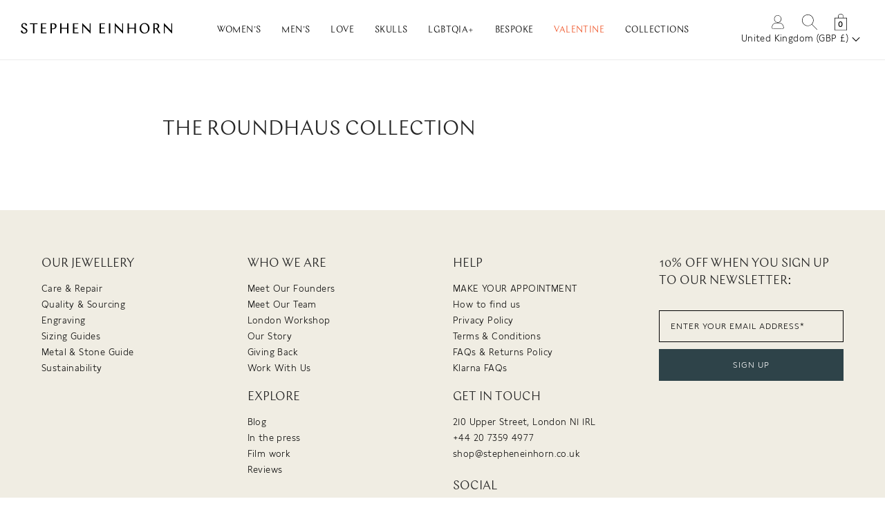

--- FILE ---
content_type: text/html; charset=utf-8
request_url: https://www.stepheneinhorn.co.uk/pages/the-roundhaus-collection
body_size: 48543
content:
<!doctype html>
<!--[if IE 9]> <html class="ie9 no-js supports-no-cookies" lang="en"> <![endif]-->
<!--[if (gt IE 9)|!(IE)]><!--> <html class="no-js supports-no-cookies" lang="en"> <!--<![endif]-->
  <head>
	<script src="//www.stepheneinhorn.co.uk/cdn/shop/files/pandectes-rules.js?v=7507854679019065223"></script>
	
	


    <meta charset="utf-8">
    <meta http-equiv="X-UA-Compatible" content="IE=edge">
    <meta name="viewport" content="width=device-width,initial-scale=1,user-scalable=0">
    <meta name="theme-color" content="">
    <link rel="canonical" href="https://www.stepheneinhorn.co.uk/pages/the-roundhaus-collection"><link rel="shortcut icon" type="image/x-icon" href="//www.stepheneinhorn.co.uk/cdn/shop/t/31/assets/favicon.ico?v=29385">

<link rel="shortcut icon" href="//www.stepheneinhorn.co.uk/cdn/shop/files/1_SocialMedia_32x32.png?v=1623083485" type="image/png">
<link rel="apple-touch-icon" sizes="57x57" href="//www.stepheneinhorn.co.uk/cdn/shop/files/1_SocialMedia_57x57.png?v=1623083485">
<link rel="apple-touch-icon" sizes="60x60" href="//www.stepheneinhorn.co.uk/cdn/shop/files/1_SocialMedia_60x60.png?v=1623083485">
<link rel="apple-touch-icon" sizes="72x72" href="//www.stepheneinhorn.co.uk/cdn/shop/files/1_SocialMedia_72x72.png?v=1623083485">
<link rel="apple-touch-icon" sizes="76x76" href="//www.stepheneinhorn.co.uk/cdn/shop/files/1_SocialMedia_76x76.png?v=1623083485">
<link rel="apple-touch-icon" sizes="114x114" href="//www.stepheneinhorn.co.uk/cdn/shop/files/1_SocialMedia_114x114.png?v=1623083485">
<link rel="apple-touch-icon" sizes="120x120" href="//www.stepheneinhorn.co.uk/cdn/shop/files/1_SocialMedia_120x120.png?v=1623083485">
<link rel="apple-touch-icon" sizes="144x144" href="//www.stepheneinhorn.co.uk/cdn/shop/files/1_SocialMedia_144x144.png?v=1623083485">
<link rel="icon" type="image/png" sizes="32x32" href="//www.stepheneinhorn.co.uk/cdn/shop/files/1_SocialMedia_32x32.png?v=1623083485">
<link rel="icon" type="image/png" sizes="96x96" href="//www.stepheneinhorn.co.uk/cdn/shop/files/1_SocialMedia_96x96.png?v=1623083485">
<link rel="icon" type="image/png" sizes="16x16" href="//www.stepheneinhorn.co.uk/cdn/shop/files/1_SocialMedia_16x16.png?v=1623083485">
<meta name="msapplication-TileColor" content="#000000">
<meta name="msapplication-TileImage" content="//www.stepheneinhorn.co.uk/cdn/shop/files/1_SocialMedia_144x144.png?v=1623083485">
<meta name="theme-color" content="#000000">

    <title>
      The Roundhaus Collection
      
      
      
        &ndash; Stephen Einhorn
      
    </title>

    


    
<meta property="og:site_name" content="Stephen Einhorn">
<meta property="og:url" content="https://www.stepheneinhorn.co.uk/pages/the-roundhaus-collection">
<meta property="og:title" content="The Roundhaus Collection">
<meta property="og:type" content="website">
<meta property="og:description" content="Designer jewellery for individuals. Modern, classic and bespoke designs from leading London designer Stephen Einhorn. Handmade in our London workshop, in gold, silver, platinum and palladium.">


<meta name="twitter:site" content="@stepheneinhorn?lang=en">
<meta name="twitter:card" content="summary_large_image">
<meta name="twitter:title" content="The Roundhaus Collection">
<meta name="twitter:description" content="Designer jewellery for individuals. Modern, classic and bespoke designs from leading London designer Stephen Einhorn. Handmade in our London workshop, in gold, silver, platinum and palladium.">
    <style>
@font-face{font-family:"Chap Light";src:url('//www.stepheneinhorn.co.uk/cdn/shop/t/31/assets/Chap-Light.woff?v=120115396806687993821663330012') format("woff");font-weight:300;font-display:swap}@font-face{font-family:LynstoneWeb-Light;src:url('//www.stepheneinhorn.co.uk/cdn/shop/t/31/assets/LynstoneWeb-Light.woff?v=28989213109496231811663330014') format("woff");font-weight:300;font-display:swap}@font-face{font-family:LynstoneWeb-Regular;src:url('//www.stepheneinhorn.co.uk/cdn/shop/t/31/assets/LynstoneWeb-Regular.woff?v=50755849200550021271663330013') format("woff");font-weight:400;font-display:swap}:root{--svg-select-icon:url('//www.stepheneinhorn.co.uk/cdn/shop/t/31/assets/ico-select-2.svg?1&v=2823100947214605761663330014');--svg-loader:url('//www.stepheneinhorn.co.uk/cdn/shop/t/31/assets/loader.svg?v=44396920905727488851663330007');--svg-chevron-down:url('//www.stepheneinhorn.co.uk/cdn/shop/t/31/assets/icon-chevron-down.svg?v=29385');--svg-select-arrows:url('//www.stepheneinhorn.co.uk/cdn/shop/t/31/assets/icon-select-arrows.svg?v=81198057602880721281663330012');--svg-select-arrows-white:url('//www.stepheneinhorn.co.uk/cdn/shop/t/31/assets/icon-select-arrows-white.svg?v=159886197737696240431663330013');--svg-icon-tick-white:url('//www.stepheneinhorn.co.uk/cdn/shop/t/31/assets/icon-tick-white.svg?v=36649443075750749331663330013');--svg-icon-cross-grey:url('//www.stepheneinhorn.co.uk/cdn/shop/t/31/assets/icon-cross-grey.svg?v=29385')}
</style>


    <link href="//www.stepheneinhorn.co.uk/cdn/shop/t/31/assets/theme.css?v=162246291595800519151763394223" rel="stylesheet" type="text/css" media="all" />
<script>
  document.documentElement.className = document.documentElement.className.replace('no-js', 'js');

  window.theme = {
    strings: {
      qtyUnavailable: "Sorry, you have requested more of this item than we have in stock.",
      closeModal: "Skip to content",
      addToCart: "Add to Basket",
      soldOut: "Sold Out",
      unavailable: "Unavailable",
      addToCartProgress: "Adding…",
      adding: "Adding…",
      removing: "Removing…",
      updating: "Updating…",
      validate: {  
        messageMissingValueCheckbox: "This field is required.",
        messageMissingValueRadio: "Please select a value.",
        messageMissingValueSelect: "Please select a value.",
        messageMissingValueSelectMultiple: "Please select at least one value.",
        messageMissingValueDefault: "Please fill out this field.",
        messagePatternMismatchEmail: "Please enter a valid email address.",
        messagePatternMismatchUrl: "Please enter a URL.",
        messagePatternMismatchNumber: "Please enter a number",
        messagePatternMismatchColor: "Please match the following format: #rrggbb",
        messagePatternMismatchDate: "Please use the YYYY-MM-DD format",
        messagePatternMismatchTime: "Please use the 24-hour time format. Ex. 23:00",
        messagePatternMismatchMonth: "Please use the YYYY-MM format",
        messagePatternMismatchDefault: "Please match the requested format.",
        messageOutOfRangeOver: "Please select a value that is no more than {max}.",
        messageOutOfRangeUnder: "Please select a value that is no less than {min}.",
        messageWrongLengthOver: "Please shorten this text to no more than {maxLength} characters. You are currently using {length} characters.",
        messageWrongLengthUnder: "Please lengthen this text to {minLength} characters or more. You are currently using {length} characters."
      }
    },
    moneyFormat: "\u003cspan class=money\u003e£{{amount}}\u003c\/span\u003e",
    cartJSON: {"note":null,"attributes":{},"original_total_price":0,"total_price":0,"total_discount":0,"total_weight":0.0,"item_count":0,"items":[],"requires_shipping":false,"currency":"GBP","items_subtotal_price":0,"cart_level_discount_applications":[],"checkout_charge_amount":0},
    cookieBanner: {
      enabled: "false",
      message: "You agree to our use of cookies, according to our \u003ca href=\"\/pages\/privacy-policy\"\u003ePrivacy Policy\u003c\/a\u003e"
    }
  };
</script>
<!-- Google Tag Manager -->
    <script>(function(w,d,s,l,i){w[l]=w[l]||[];w[l].push({'gtm.start':
    new Date().getTime(),event:'gtm.js'});var f=d.getElementsByTagName(s)[0],
    j=d.createElement(s),dl=l!='dataLayer'?'&l='+l:'';j.async=true;j.src=
    'https://www.googletagmanager.com/gtm.js?id='+i+dl;f.parentNode.insertBefore(j,f);
    })(window,document,'script','dataLayer','GTM-MZJTZHF');</script>
    <!-- End Google Tag Manager -->

    

    <!--[if (gt IE 9)|!(IE)]><!--><script src="//www.stepheneinhorn.co.uk/cdn/shop/t/31/assets/jquery-3.3.1.min.js?v=89264165447073588911663330014" defer="defer"></script><!--<![endif]-->
    <!--[if lt IE 9]><script src="//www.stepheneinhorn.co.uk/cdn/shop/t/31/assets/jquery-3.3.1.min.js?v=89264165447073588911663330014"></script><![endif]-->

    <!--[if (gt IE 9)|!(IE)]><!--><script src="//www.stepheneinhorn.co.uk/cdn/shop/t/31/assets/vendor.js?v=62998772602140212691663330015" defer="defer"></script><!--<![endif]-->
    <!--[if lt IE 9]><script src="//www.stepheneinhorn.co.uk/cdn/shop/t/31/assets/vendor.js?v=62998772602140212691663330015"></script><![endif]-->

    <!--[if (gt IE 9)|!(IE)]><!--><script src="//www.stepheneinhorn.co.uk/cdn/shop/t/31/assets/theme.js?v=172171935136913186681762356921" defer="defer"></script><!--<![endif]-->
    <!--[if lt IE 9]><script src="//www.stepheneinhorn.co.uk/cdn/shop/t/31/assets/theme.js?v=172171935136913186681762356921"></script><![endif]-->

    <script>window.performance && window.performance.mark && window.performance.mark('shopify.content_for_header.start');</script><meta name="google-site-verification" content="2XwqaYATqx1_ir4CjO8RWzR59BE6-9z5ne8OLWF95Lg">
<meta id="shopify-digital-wallet" name="shopify-digital-wallet" content="/46006730913/digital_wallets/dialog">
<meta name="shopify-checkout-api-token" content="c6b1113d2322b0eb597b0a55da197de0">
<script async="async" src="/checkouts/internal/preloads.js?locale=en-GB"></script>
<link rel="preconnect" href="https://shop.app" crossorigin="anonymous">
<script async="async" src="https://shop.app/checkouts/internal/preloads.js?locale=en-GB&shop_id=46006730913" crossorigin="anonymous"></script>
<script id="apple-pay-shop-capabilities" type="application/json">{"shopId":46006730913,"countryCode":"GB","currencyCode":"GBP","merchantCapabilities":["supports3DS"],"merchantId":"gid:\/\/shopify\/Shop\/46006730913","merchantName":"Stephen Einhorn","requiredBillingContactFields":["postalAddress","email","phone"],"requiredShippingContactFields":["postalAddress","email","phone"],"shippingType":"shipping","supportedNetworks":["visa","maestro","masterCard","amex","discover","elo"],"total":{"type":"pending","label":"Stephen Einhorn","amount":"1.00"},"shopifyPaymentsEnabled":true,"supportsSubscriptions":true}</script>
<script id="shopify-features" type="application/json">{"accessToken":"c6b1113d2322b0eb597b0a55da197de0","betas":["rich-media-storefront-analytics"],"domain":"www.stepheneinhorn.co.uk","predictiveSearch":true,"shopId":46006730913,"locale":"en"}</script>
<script>var Shopify = Shopify || {};
Shopify.shop = "stephen-einhorn-jewellery.myshopify.com";
Shopify.locale = "en";
Shopify.currency = {"active":"GBP","rate":"1.0"};
Shopify.country = "GB";
Shopify.theme = {"name":"se-LIVE\/main","id":131467411617,"schema_name":"Stephen Einhorn Jewellery","schema_version":"1.0.0","theme_store_id":null,"role":"main"};
Shopify.theme.handle = "null";
Shopify.theme.style = {"id":null,"handle":null};
Shopify.cdnHost = "www.stepheneinhorn.co.uk/cdn";
Shopify.routes = Shopify.routes || {};
Shopify.routes.root = "/";</script>
<script type="module">!function(o){(o.Shopify=o.Shopify||{}).modules=!0}(window);</script>
<script>!function(o){function n(){var o=[];function n(){o.push(Array.prototype.slice.apply(arguments))}return n.q=o,n}var t=o.Shopify=o.Shopify||{};t.loadFeatures=n(),t.autoloadFeatures=n()}(window);</script>
<script>
  window.ShopifyPay = window.ShopifyPay || {};
  window.ShopifyPay.apiHost = "shop.app\/pay";
  window.ShopifyPay.redirectState = null;
</script>
<script id="shop-js-analytics" type="application/json">{"pageType":"page"}</script>
<script defer="defer" async type="module" src="//www.stepheneinhorn.co.uk/cdn/shopifycloud/shop-js/modules/v2/client.init-shop-cart-sync_BT-GjEfc.en.esm.js"></script>
<script defer="defer" async type="module" src="//www.stepheneinhorn.co.uk/cdn/shopifycloud/shop-js/modules/v2/chunk.common_D58fp_Oc.esm.js"></script>
<script defer="defer" async type="module" src="//www.stepheneinhorn.co.uk/cdn/shopifycloud/shop-js/modules/v2/chunk.modal_xMitdFEc.esm.js"></script>
<script type="module">
  await import("//www.stepheneinhorn.co.uk/cdn/shopifycloud/shop-js/modules/v2/client.init-shop-cart-sync_BT-GjEfc.en.esm.js");
await import("//www.stepheneinhorn.co.uk/cdn/shopifycloud/shop-js/modules/v2/chunk.common_D58fp_Oc.esm.js");
await import("//www.stepheneinhorn.co.uk/cdn/shopifycloud/shop-js/modules/v2/chunk.modal_xMitdFEc.esm.js");

  window.Shopify.SignInWithShop?.initShopCartSync?.({"fedCMEnabled":true,"windoidEnabled":true});

</script>
<script>
  window.Shopify = window.Shopify || {};
  if (!window.Shopify.featureAssets) window.Shopify.featureAssets = {};
  window.Shopify.featureAssets['shop-js'] = {"shop-cart-sync":["modules/v2/client.shop-cart-sync_DZOKe7Ll.en.esm.js","modules/v2/chunk.common_D58fp_Oc.esm.js","modules/v2/chunk.modal_xMitdFEc.esm.js"],"init-fed-cm":["modules/v2/client.init-fed-cm_B6oLuCjv.en.esm.js","modules/v2/chunk.common_D58fp_Oc.esm.js","modules/v2/chunk.modal_xMitdFEc.esm.js"],"shop-cash-offers":["modules/v2/client.shop-cash-offers_D2sdYoxE.en.esm.js","modules/v2/chunk.common_D58fp_Oc.esm.js","modules/v2/chunk.modal_xMitdFEc.esm.js"],"shop-login-button":["modules/v2/client.shop-login-button_QeVjl5Y3.en.esm.js","modules/v2/chunk.common_D58fp_Oc.esm.js","modules/v2/chunk.modal_xMitdFEc.esm.js"],"pay-button":["modules/v2/client.pay-button_DXTOsIq6.en.esm.js","modules/v2/chunk.common_D58fp_Oc.esm.js","modules/v2/chunk.modal_xMitdFEc.esm.js"],"shop-button":["modules/v2/client.shop-button_DQZHx9pm.en.esm.js","modules/v2/chunk.common_D58fp_Oc.esm.js","modules/v2/chunk.modal_xMitdFEc.esm.js"],"avatar":["modules/v2/client.avatar_BTnouDA3.en.esm.js"],"init-windoid":["modules/v2/client.init-windoid_CR1B-cfM.en.esm.js","modules/v2/chunk.common_D58fp_Oc.esm.js","modules/v2/chunk.modal_xMitdFEc.esm.js"],"init-shop-for-new-customer-accounts":["modules/v2/client.init-shop-for-new-customer-accounts_C_vY_xzh.en.esm.js","modules/v2/client.shop-login-button_QeVjl5Y3.en.esm.js","modules/v2/chunk.common_D58fp_Oc.esm.js","modules/v2/chunk.modal_xMitdFEc.esm.js"],"init-shop-email-lookup-coordinator":["modules/v2/client.init-shop-email-lookup-coordinator_BI7n9ZSv.en.esm.js","modules/v2/chunk.common_D58fp_Oc.esm.js","modules/v2/chunk.modal_xMitdFEc.esm.js"],"init-shop-cart-sync":["modules/v2/client.init-shop-cart-sync_BT-GjEfc.en.esm.js","modules/v2/chunk.common_D58fp_Oc.esm.js","modules/v2/chunk.modal_xMitdFEc.esm.js"],"shop-toast-manager":["modules/v2/client.shop-toast-manager_DiYdP3xc.en.esm.js","modules/v2/chunk.common_D58fp_Oc.esm.js","modules/v2/chunk.modal_xMitdFEc.esm.js"],"init-customer-accounts":["modules/v2/client.init-customer-accounts_D9ZNqS-Q.en.esm.js","modules/v2/client.shop-login-button_QeVjl5Y3.en.esm.js","modules/v2/chunk.common_D58fp_Oc.esm.js","modules/v2/chunk.modal_xMitdFEc.esm.js"],"init-customer-accounts-sign-up":["modules/v2/client.init-customer-accounts-sign-up_iGw4briv.en.esm.js","modules/v2/client.shop-login-button_QeVjl5Y3.en.esm.js","modules/v2/chunk.common_D58fp_Oc.esm.js","modules/v2/chunk.modal_xMitdFEc.esm.js"],"shop-follow-button":["modules/v2/client.shop-follow-button_CqMgW2wH.en.esm.js","modules/v2/chunk.common_D58fp_Oc.esm.js","modules/v2/chunk.modal_xMitdFEc.esm.js"],"checkout-modal":["modules/v2/client.checkout-modal_xHeaAweL.en.esm.js","modules/v2/chunk.common_D58fp_Oc.esm.js","modules/v2/chunk.modal_xMitdFEc.esm.js"],"shop-login":["modules/v2/client.shop-login_D91U-Q7h.en.esm.js","modules/v2/chunk.common_D58fp_Oc.esm.js","modules/v2/chunk.modal_xMitdFEc.esm.js"],"lead-capture":["modules/v2/client.lead-capture_BJmE1dJe.en.esm.js","modules/v2/chunk.common_D58fp_Oc.esm.js","modules/v2/chunk.modal_xMitdFEc.esm.js"],"payment-terms":["modules/v2/client.payment-terms_Ci9AEqFq.en.esm.js","modules/v2/chunk.common_D58fp_Oc.esm.js","modules/v2/chunk.modal_xMitdFEc.esm.js"]};
</script>
<script>(function() {
  var isLoaded = false;
  function asyncLoad() {
    if (isLoaded) return;
    isLoaded = true;
    var urls = ["https:\/\/cdn-loyalty.yotpo.com\/loader\/XIzkaZos6hhFOXg_ctcs1Q.js?shop=stephen-einhorn-jewellery.myshopify.com","https:\/\/crossborder-integration.global-e.com\/resources\/js\/app?shop=stephen-einhorn-jewellery.myshopify.com","https:\/\/s3.eu-west-1.amazonaws.com\/production-klarna-il-shopify-osm\/a6c5e37d3b587ca7438f15aa90b429b47085a035\/stephen-einhorn-jewellery.myshopify.com-1708600906947.js?shop=stephen-einhorn-jewellery.myshopify.com","\/\/cdn.shopify.com\/proxy\/adcfff32fdacb3ef2b194cb47e12f2c0d9b0262878e6db3a8fe89a58f0e797ed\/web.global-e.com\/merchant\/storefrontattributes?merchantid=10001435\u0026shop=stephen-einhorn-jewellery.myshopify.com\u0026sp-cache-control=cHVibGljLCBtYXgtYWdlPTkwMA"];
    for (var i = 0; i < urls.length; i++) {
      var s = document.createElement('script');
      s.type = 'text/javascript';
      s.async = true;
      s.src = urls[i];
      var x = document.getElementsByTagName('script')[0];
      x.parentNode.insertBefore(s, x);
    }
  };
  if(window.attachEvent) {
    window.attachEvent('onload', asyncLoad);
  } else {
    window.addEventListener('load', asyncLoad, false);
  }
})();</script>
<script id="__st">var __st={"a":46006730913,"offset":0,"reqid":"ceb27b13-8eca-4952-8454-343df983b796-1769062375","pageurl":"www.stepheneinhorn.co.uk\/pages\/the-roundhaus-collection","s":"pages-80356737185","u":"0673f4d62aa2","p":"page","rtyp":"page","rid":80356737185};</script>
<script>window.ShopifyPaypalV4VisibilityTracking = true;</script>
<script id="captcha-bootstrap">!function(){'use strict';const t='contact',e='account',n='new_comment',o=[[t,t],['blogs',n],['comments',n],[t,'customer']],c=[[e,'customer_login'],[e,'guest_login'],[e,'recover_customer_password'],[e,'create_customer']],r=t=>t.map((([t,e])=>`form[action*='/${t}']:not([data-nocaptcha='true']) input[name='form_type'][value='${e}']`)).join(','),a=t=>()=>t?[...document.querySelectorAll(t)].map((t=>t.form)):[];function s(){const t=[...o],e=r(t);return a(e)}const i='password',u='form_key',d=['recaptcha-v3-token','g-recaptcha-response','h-captcha-response',i],f=()=>{try{return window.sessionStorage}catch{return}},m='__shopify_v',_=t=>t.elements[u];function p(t,e,n=!1){try{const o=window.sessionStorage,c=JSON.parse(o.getItem(e)),{data:r}=function(t){const{data:e,action:n}=t;return t[m]||n?{data:e,action:n}:{data:t,action:n}}(c);for(const[e,n]of Object.entries(r))t.elements[e]&&(t.elements[e].value=n);n&&o.removeItem(e)}catch(o){console.error('form repopulation failed',{error:o})}}const l='form_type',E='cptcha';function T(t){t.dataset[E]=!0}const w=window,h=w.document,L='Shopify',v='ce_forms',y='captcha';let A=!1;((t,e)=>{const n=(g='f06e6c50-85a8-45c8-87d0-21a2b65856fe',I='https://cdn.shopify.com/shopifycloud/storefront-forms-hcaptcha/ce_storefront_forms_captcha_hcaptcha.v1.5.2.iife.js',D={infoText:'Protected by hCaptcha',privacyText:'Privacy',termsText:'Terms'},(t,e,n)=>{const o=w[L][v],c=o.bindForm;if(c)return c(t,g,e,D).then(n);var r;o.q.push([[t,g,e,D],n]),r=I,A||(h.body.append(Object.assign(h.createElement('script'),{id:'captcha-provider',async:!0,src:r})),A=!0)});var g,I,D;w[L]=w[L]||{},w[L][v]=w[L][v]||{},w[L][v].q=[],w[L][y]=w[L][y]||{},w[L][y].protect=function(t,e){n(t,void 0,e),T(t)},Object.freeze(w[L][y]),function(t,e,n,w,h,L){const[v,y,A,g]=function(t,e,n){const i=e?o:[],u=t?c:[],d=[...i,...u],f=r(d),m=r(i),_=r(d.filter((([t,e])=>n.includes(e))));return[a(f),a(m),a(_),s()]}(w,h,L),I=t=>{const e=t.target;return e instanceof HTMLFormElement?e:e&&e.form},D=t=>v().includes(t);t.addEventListener('submit',(t=>{const e=I(t);if(!e)return;const n=D(e)&&!e.dataset.hcaptchaBound&&!e.dataset.recaptchaBound,o=_(e),c=g().includes(e)&&(!o||!o.value);(n||c)&&t.preventDefault(),c&&!n&&(function(t){try{if(!f())return;!function(t){const e=f();if(!e)return;const n=_(t);if(!n)return;const o=n.value;o&&e.removeItem(o)}(t);const e=Array.from(Array(32),(()=>Math.random().toString(36)[2])).join('');!function(t,e){_(t)||t.append(Object.assign(document.createElement('input'),{type:'hidden',name:u})),t.elements[u].value=e}(t,e),function(t,e){const n=f();if(!n)return;const o=[...t.querySelectorAll(`input[type='${i}']`)].map((({name:t})=>t)),c=[...d,...o],r={};for(const[a,s]of new FormData(t).entries())c.includes(a)||(r[a]=s);n.setItem(e,JSON.stringify({[m]:1,action:t.action,data:r}))}(t,e)}catch(e){console.error('failed to persist form',e)}}(e),e.submit())}));const S=(t,e)=>{t&&!t.dataset[E]&&(n(t,e.some((e=>e===t))),T(t))};for(const o of['focusin','change'])t.addEventListener(o,(t=>{const e=I(t);D(e)&&S(e,y())}));const B=e.get('form_key'),M=e.get(l),P=B&&M;t.addEventListener('DOMContentLoaded',(()=>{const t=y();if(P)for(const e of t)e.elements[l].value===M&&p(e,B);[...new Set([...A(),...v().filter((t=>'true'===t.dataset.shopifyCaptcha))])].forEach((e=>S(e,t)))}))}(h,new URLSearchParams(w.location.search),n,t,e,['guest_login'])})(!0,!0)}();</script>
<script integrity="sha256-4kQ18oKyAcykRKYeNunJcIwy7WH5gtpwJnB7kiuLZ1E=" data-source-attribution="shopify.loadfeatures" defer="defer" src="//www.stepheneinhorn.co.uk/cdn/shopifycloud/storefront/assets/storefront/load_feature-a0a9edcb.js" crossorigin="anonymous"></script>
<script crossorigin="anonymous" defer="defer" src="//www.stepheneinhorn.co.uk/cdn/shopifycloud/storefront/assets/shopify_pay/storefront-65b4c6d7.js?v=20250812"></script>
<script data-source-attribution="shopify.dynamic_checkout.dynamic.init">var Shopify=Shopify||{};Shopify.PaymentButton=Shopify.PaymentButton||{isStorefrontPortableWallets:!0,init:function(){window.Shopify.PaymentButton.init=function(){};var t=document.createElement("script");t.src="https://www.stepheneinhorn.co.uk/cdn/shopifycloud/portable-wallets/latest/portable-wallets.en.js",t.type="module",document.head.appendChild(t)}};
</script>
<script data-source-attribution="shopify.dynamic_checkout.buyer_consent">
  function portableWalletsHideBuyerConsent(e){var t=document.getElementById("shopify-buyer-consent"),n=document.getElementById("shopify-subscription-policy-button");t&&n&&(t.classList.add("hidden"),t.setAttribute("aria-hidden","true"),n.removeEventListener("click",e))}function portableWalletsShowBuyerConsent(e){var t=document.getElementById("shopify-buyer-consent"),n=document.getElementById("shopify-subscription-policy-button");t&&n&&(t.classList.remove("hidden"),t.removeAttribute("aria-hidden"),n.addEventListener("click",e))}window.Shopify?.PaymentButton&&(window.Shopify.PaymentButton.hideBuyerConsent=portableWalletsHideBuyerConsent,window.Shopify.PaymentButton.showBuyerConsent=portableWalletsShowBuyerConsent);
</script>
<script data-source-attribution="shopify.dynamic_checkout.cart.bootstrap">document.addEventListener("DOMContentLoaded",(function(){function t(){return document.querySelector("shopify-accelerated-checkout-cart, shopify-accelerated-checkout")}if(t())Shopify.PaymentButton.init();else{new MutationObserver((function(e,n){t()&&(Shopify.PaymentButton.init(),n.disconnect())})).observe(document.body,{childList:!0,subtree:!0})}}));
</script>
<link id="shopify-accelerated-checkout-styles" rel="stylesheet" media="screen" href="https://www.stepheneinhorn.co.uk/cdn/shopifycloud/portable-wallets/latest/accelerated-checkout-backwards-compat.css" crossorigin="anonymous">
<style id="shopify-accelerated-checkout-cart">
        #shopify-buyer-consent {
  margin-top: 1em;
  display: inline-block;
  width: 100%;
}

#shopify-buyer-consent.hidden {
  display: none;
}

#shopify-subscription-policy-button {
  background: none;
  border: none;
  padding: 0;
  text-decoration: underline;
  font-size: inherit;
  cursor: pointer;
}

#shopify-subscription-policy-button::before {
  box-shadow: none;
}

      </style>

<script>window.performance && window.performance.mark && window.performance.mark('shopify.content_for_header.end');</script>

    

    

    

    

    

    

<script>window.BOLD = window.BOLD || {};
    window.BOLD.common = window.BOLD.common || {};
    window.BOLD.common.Shopify = window.BOLD.common.Shopify || {};
    window.BOLD.common.Shopify.shop = {
      domain: 'www.stepheneinhorn.co.uk',
      permanent_domain: 'stephen-einhorn-jewellery.myshopify.com',
      url: 'https://www.stepheneinhorn.co.uk',
      secure_url: 'https://www.stepheneinhorn.co.uk',
      money_format: "\u003cspan class=money\u003e£{{amount}}\u003c\/span\u003e",
      currency: "GBP"
    };
    window.BOLD.common.Shopify.customer = {
      id: null,
      tags: null,
    };
    window.BOLD.common.Shopify.cart = {"note":null,"attributes":{},"original_total_price":0,"total_price":0,"total_discount":0,"total_weight":0.0,"item_count":0,"items":[],"requires_shipping":false,"currency":"GBP","items_subtotal_price":0,"cart_level_discount_applications":[],"checkout_charge_amount":0};
    window.BOLD.common.template = 'page';window.BOLD.common.Shopify.formatMoney = function(money, format) {
        function n(t, e) {
            return "undefined" == typeof t ? e : t
        }
        function r(t, e, r, i) {
            if (e = n(e, 2),
                r = n(r, ","),
                i = n(i, "."),
            isNaN(t) || null == t)
                return 0;
            t = (t / 100).toFixed(e);
            var o = t.split(".")
                , a = o[0].replace(/(\d)(?=(\d\d\d)+(?!\d))/g, "$1" + r)
                , s = o[1] ? i + o[1] : "";
            return a + s
        }
        "string" == typeof money && (money = money.replace(".", ""));
        var i = ""
            , o = /\{\{\s*(\w+)\s*\}\}/
            , a = format || window.BOLD.common.Shopify.shop.money_format || window.Shopify.money_format || "$ {{ amount }}";
        switch (a.match(o)[1]) {
            case "amount":
                i = r(money, 2, ",", ".");
                break;
            case "amount_no_decimals":
                i = r(money, 0, ",", ".");
                break;
            case "amount_with_comma_separator":
                i = r(money, 2, ".", ",");
                break;
            case "amount_no_decimals_with_comma_separator":
                i = r(money, 0, ".", ",");
                break;
            case "amount_with_space_separator":
                i = r(money, 2, " ", ",");
                break;
            case "amount_no_decimals_with_space_separator":
                i = r(money, 0, " ", ",");
                break;
            case "amount_with_apostrophe_separator":
                i = r(money, 2, "'", ".");
                break;
        }
        return a.replace(o, i);
    };
    window.BOLD.common.Shopify.saveProduct = function (handle, product) {
      if (typeof handle === 'string' && typeof window.BOLD.common.Shopify.products[handle] === 'undefined') {
        if (typeof product === 'number') {
          window.BOLD.common.Shopify.handles[product] = handle;
          product = { id: product };
        }
        window.BOLD.common.Shopify.products[handle] = product;
      }
    };
    window.BOLD.common.Shopify.saveVariant = function (variant_id, variant) {
      if (typeof variant_id === 'number' && typeof window.BOLD.common.Shopify.variants[variant_id] === 'undefined') {
        window.BOLD.common.Shopify.variants[variant_id] = variant;
      }
    };window.BOLD.common.Shopify.products = window.BOLD.common.Shopify.products || {};
    window.BOLD.common.Shopify.variants = window.BOLD.common.Shopify.variants || {};
    window.BOLD.common.Shopify.handles = window.BOLD.common.Shopify.handles || {};window.BOLD.common.Shopify.saveProduct(null, null);window.BOLD.apps_installed = {"Product Options":2} || {};window.BOLD.common.Shopify.metafields = window.BOLD.common.Shopify.metafields || {};window.BOLD.common.Shopify.metafields["bold_rp"] = {};window.BOLD.common.Shopify.metafields["bold_csp_defaults"] = {};window.BOLD.common.cacheParams = window.BOLD.common.cacheParams || {};
    window.BOLD.common.cacheParams.options = 1668006632;
</script>

<script>
    window.BOLD.common.cacheParams.options = 1768599949;
</script>
<link href="//www.stepheneinhorn.co.uk/cdn/shop/t/31/assets/bold-options.css?v=123160307633435409531663330012" rel="stylesheet" type="text/css" media="all" />
<script defer src="https://options.shopapps.site/js/options.js"></script><script>
    (function(h,o,t,j,a,r){
        h.hj=h.hj||function(){(h.hj.q=h.hj.q||[]).push(arguments)};
        h._hjSettings={hjid:3731263,hjsv:6};
        a=o.getElementsByTagName('head')[0];
        r=o.createElement('script');r.async=1;
        r.src=t+h._hjSettings.hjid+j+h._hjSettings.hjsv;
        a.appendChild(r);
    })(window,document,'https://static.hotjar.com/c/hotjar-','.js?sv=');
</script><!--begin-boost-pfs-filter-css-->
      <link rel="preload stylesheet" href="//www.stepheneinhorn.co.uk/cdn/shop/t/31/assets/boost-pfs-instant-search.css?v=169989433812219567861663330013" as="style"><link href="//www.stepheneinhorn.co.uk/cdn/shop/t/31/assets/boost-pfs-custom.css?v=145773452387555915851678077503" rel="stylesheet" type="text/css" media="all" />
<style data-id="boost-pfs-style" type="text/css">
    .boost-pfs-filter-option-title-text {}

   .boost-pfs-filter-tree-v .boost-pfs-filter-option-title-text:before {}
    .boost-pfs-filter-tree-v .boost-pfs-filter-option.boost-pfs-filter-option-collapsed .boost-pfs-filter-option-title-text:before {}
    .boost-pfs-filter-tree-h .boost-pfs-filter-option-title-heading:before {
      border-right-color: ;
      border-bottom-color: ;
    }

    .boost-pfs-filter-option-content .boost-pfs-filter-option-item-list .boost-pfs-filter-option-item button,
    .boost-pfs-filter-option-content .boost-pfs-filter-option-item-list .boost-pfs-filter-option-item .boost-pfs-filter-button,
    .boost-pfs-filter-option-range-amount input,
    .boost-pfs-filter-tree-v .boost-pfs-filter-refine-by .boost-pfs-filter-refine-by-items .refine-by-item,
    .boost-pfs-filter-refine-by-wrapper-v .boost-pfs-filter-refine-by .boost-pfs-filter-refine-by-items .refine-by-item,
    .boost-pfs-filter-refine-by .boost-pfs-filter-option-title,
    .boost-pfs-filter-refine-by .boost-pfs-filter-refine-by-items .refine-by-item>a,
    .boost-pfs-filter-refine-by>span,
    .boost-pfs-filter-clear,
    .boost-pfs-filter-clear-all{}

    .boost-pfs-filter-option-multi-level-collections .boost-pfs-filter-option-multi-level-list .boost-pfs-filter-option-item .boost-pfs-filter-button-arrow .boost-pfs-arrow:before,
    .boost-pfs-filter-option-multi-level-tag .boost-pfs-filter-option-multi-level-list .boost-pfs-filter-option-item .boost-pfs-filter-button-arrow .boost-pfs-arrow:before {}

    .boost-pfs-filter-refine-by .boost-pfs-filter-refine-by-items .refine-by-item .boost-pfs-filter-clear:before,
    .boost-pfs-filter-refine-by .boost-pfs-filter-refine-by-items .refine-by-item .boost-pfs-filter-clear:after {
      background: ;
    }

    .boost-pfs-filter-tree-mobile-button button,
    .boost-pfs-filter-top-sorting-mobile button {}
    .boost-pfs-filter-top-sorting-mobile button>span:after {}
  </style>
    <!--end-boost-pfs-filter-css-->

    <link href="https://assets.calendly.com/assets/external/widget.css" rel="stylesheet">
    <script src="https://assets.calendly.com/assets/external/widget.js" type="text/javascript" async></script>

    <script>
        window.mlvedaShopCurrency = "GBP";
        window.shopCurrency = "GBP";
        window.supported_currencies = "GBP USD EUR CAD AUD INR JPY AED";
    </script>

    

<link rel="stylesheet" type="text/css" href="https://crossborder-integration.global-e.com/resources/css/10001435/GB"/>
<script>
    GLBE_PARAMS = {
        appUrl: "https://crossborder-integration.global-e.com/",
        pixelUrl: "https://utils.global-e.com",
        pixelEnabled: true,
        geAppUrl: "https://web.global-e.com/",
        env: "Production",
        geCDNUrl: "https://webservices.global-e.com/",
        apiUrl: "https://api.global-e.com/",
        emi: "s5squ",
        mid: "10001435",
        hiddenElements: ".ge-hide,.afterpay-paragraph,form[action='https://payments.amazon.com/checkout/signin']",
        countryCode: "GB",
        countryName: "United Kingdom",
        currencyCode: "GBP",
        currencyName: "British Pound",
        locale: "en",
        operatedCountries: ["AD","AE","AF","AG","AI","AL","AM","AO","AR","AT","AU","AW","AZ","BA","BB","BD","BE","BF","BG","BH","BI","BJ","BL","BM","BN","BO","BR","BS","BT","BW","BZ","CA","CD","CG","CH","CI","CK","CL","CM","CN","CO","CR","CV","CW","CY","CZ","DE","DJ","DK","DM","DO","DZ","EC","EE","EG","ES","ET","FI","FJ","FK","FO","FR","GA","GD","GE","GF","GG","GH","GI","GL","GM","GN","GP","GQ","GR","GT","GW","GY","HK","HN","HR","HT","HU","ID","IE","IL","IN","IS","IT","JE","JM","JO","JP","KE","KG","KH","KI","KM","KN","KR","KW","KY","KZ","LA","LB","LC","LI","LK","LR","LS","LT","LU","LV","MA","MC","MD","ME","MG","MK","ML","MM","MN","MO","MQ","MR","MS","MT","MU","MV","MW","MX","MY","MZ","NA","NC","NE","NG","NI","NL","NO","NP","NR","NU","NZ","OM","PA","PE","PF","PG","PH","PK","PL","PY","QA","RE","RO","RS","RW","SA","SB","SC","SE","SG","SH","SI","SK","SL","SM","SO","SR","ST","SV","SX","SZ","TC","TD","TG","TH","TL","TN","TO","TR","TT","TV","TW","TZ","UG","US","UY","UZ","VC","VE","VG","VN","VU","WS","YT","ZA","ZM","ZW"],
        allowedCountries: [{ code: 'AF', name: 'Afghanistan' }, { code: 'AX', name: 'Åland Islands' }, { code: 'AL', name: 'Albania' }, { code: 'DZ', name: 'Algeria' }, { code: 'AD', name: 'Andorra' }, { code: 'AO', name: 'Angola' }, { code: 'AI', name: 'Anguilla' }, { code: 'AG', name: 'Antigua &amp; Barbuda' }, { code: 'AR', name: 'Argentina' }, { code: 'AM', name: 'Armenia' }, { code: 'AW', name: 'Aruba' }, { code: 'AC', name: 'Ascension Island' }, { code: 'AU', name: 'Australia' }, { code: 'AT', name: 'Austria' }, { code: 'AZ', name: 'Azerbaijan' }, { code: 'BS', name: 'Bahamas' }, { code: 'BH', name: 'Bahrain' }, { code: 'BD', name: 'Bangladesh' }, { code: 'BB', name: 'Barbados' }, { code: 'BY', name: 'Belarus' }, { code: 'BE', name: 'Belgium' }, { code: 'BZ', name: 'Belize' }, { code: 'BJ', name: 'Benin' }, { code: 'BM', name: 'Bermuda' }, { code: 'BT', name: 'Bhutan' }, { code: 'BO', name: 'Bolivia' }, { code: 'BA', name: 'Bosnia &amp; Herzegovina' }, { code: 'BW', name: 'Botswana' }, { code: 'BR', name: 'Brazil' }, { code: 'IO', name: 'British Indian Ocean Territory' }, { code: 'VG', name: 'British Virgin Islands' }, { code: 'BN', name: 'Brunei' }, { code: 'BG', name: 'Bulgaria' }, { code: 'BF', name: 'Burkina Faso' }, { code: 'BI', name: 'Burundi' }, { code: 'KH', name: 'Cambodia' }, { code: 'CM', name: 'Cameroon' }, { code: 'CA', name: 'Canada' }, { code: 'CV', name: 'Cape Verde' }, { code: 'BQ', name: 'Caribbean Netherlands' }, { code: 'KY', name: 'Cayman Islands' }, { code: 'CF', name: 'Central African Republic' }, { code: 'TD', name: 'Chad' }, { code: 'CL', name: 'Chile' }, { code: 'CN', name: 'China' }, { code: 'CX', name: 'Christmas Island' }, { code: 'CC', name: 'Cocos (Keeling) Islands' }, { code: 'CO', name: 'Colombia' }, { code: 'KM', name: 'Comoros' }, { code: 'CG', name: 'Congo - Brazzaville' }, { code: 'CD', name: 'Congo - Kinshasa' }, { code: 'CK', name: 'Cook Islands' }, { code: 'CR', name: 'Costa Rica' }, { code: 'CI', name: 'Côte d’Ivoire' }, { code: 'HR', name: 'Croatia' }, { code: 'CW', name: 'Curaçao' }, { code: 'CY', name: 'Cyprus' }, { code: 'CZ', name: 'Czechia' }, { code: 'DK', name: 'Denmark' }, { code: 'DJ', name: 'Djibouti' }, { code: 'DM', name: 'Dominica' }, { code: 'DO', name: 'Dominican Republic' }, { code: 'EC', name: 'Ecuador' }, { code: 'EG', name: 'Egypt' }, { code: 'SV', name: 'El Salvador' }, { code: 'GQ', name: 'Equatorial Guinea' }, { code: 'ER', name: 'Eritrea' }, { code: 'EE', name: 'Estonia' }, { code: 'SZ', name: 'Eswatini' }, { code: 'ET', name: 'Ethiopia' }, { code: 'FK', name: 'Falkland Islands' }, { code: 'FO', name: 'Faroe Islands' }, { code: 'FJ', name: 'Fiji' }, { code: 'FI', name: 'Finland' }, { code: 'FR', name: 'France' }, { code: 'GF', name: 'French Guiana' }, { code: 'PF', name: 'French Polynesia' }, { code: 'TF', name: 'French Southern Territories' }, { code: 'GA', name: 'Gabon' }, { code: 'GM', name: 'Gambia' }, { code: 'GE', name: 'Georgia' }, { code: 'DE', name: 'Germany' }, { code: 'GH', name: 'Ghana' }, { code: 'GI', name: 'Gibraltar' }, { code: 'GR', name: 'Greece' }, { code: 'GL', name: 'Greenland' }, { code: 'GD', name: 'Grenada' }, { code: 'GP', name: 'Guadeloupe' }, { code: 'GT', name: 'Guatemala' }, { code: 'GG', name: 'Guernsey' }, { code: 'GN', name: 'Guinea' }, { code: 'GW', name: 'Guinea-Bissau' }, { code: 'GY', name: 'Guyana' }, { code: 'HT', name: 'Haiti' }, { code: 'HN', name: 'Honduras' }, { code: 'HK', name: 'Hong Kong SAR' }, { code: 'HU', name: 'Hungary' }, { code: 'IS', name: 'Iceland' }, { code: 'IN', name: 'India' }, { code: 'ID', name: 'Indonesia' }, { code: 'IQ', name: 'Iraq' }, { code: 'IE', name: 'Ireland' }, { code: 'IM', name: 'Isle of Man' }, { code: 'IL', name: 'Israel' }, { code: 'IT', name: 'Italy' }, { code: 'JM', name: 'Jamaica' }, { code: 'JP', name: 'Japan' }, { code: 'JE', name: 'Jersey' }, { code: 'JO', name: 'Jordan' }, { code: 'KZ', name: 'Kazakhstan' }, { code: 'KE', name: 'Kenya' }, { code: 'KI', name: 'Kiribati' }, { code: 'XK', name: 'Kosovo' }, { code: 'KW', name: 'Kuwait' }, { code: 'KG', name: 'Kyrgyzstan' }, { code: 'LA', name: 'Laos' }, { code: 'LV', name: 'Latvia' }, { code: 'LB', name: 'Lebanon' }, { code: 'LS', name: 'Lesotho' }, { code: 'LR', name: 'Liberia' }, { code: 'LY', name: 'Libya' }, { code: 'LI', name: 'Liechtenstein' }, { code: 'LT', name: 'Lithuania' }, { code: 'LU', name: 'Luxembourg' }, { code: 'MO', name: 'Macao SAR' }, { code: 'MG', name: 'Madagascar' }, { code: 'MW', name: 'Malawi' }, { code: 'MY', name: 'Malaysia' }, { code: 'MV', name: 'Maldives' }, { code: 'ML', name: 'Mali' }, { code: 'MT', name: 'Malta' }, { code: 'MQ', name: 'Martinique' }, { code: 'MR', name: 'Mauritania' }, { code: 'MU', name: 'Mauritius' }, { code: 'YT', name: 'Mayotte' }, { code: 'MX', name: 'Mexico' }, { code: 'MD', name: 'Moldova' }, { code: 'MC', name: 'Monaco' }, { code: 'MN', name: 'Mongolia' }, { code: 'ME', name: 'Montenegro' }, { code: 'MS', name: 'Montserrat' }, { code: 'MA', name: 'Morocco' }, { code: 'MZ', name: 'Mozambique' }, { code: 'MM', name: 'Myanmar (Burma)' }, { code: 'NA', name: 'Namibia' }, { code: 'NR', name: 'Nauru' }, { code: 'NP', name: 'Nepal' }, { code: 'NL', name: 'Netherlands' }, { code: 'NC', name: 'New Caledonia' }, { code: 'NZ', name: 'New Zealand' }, { code: 'NI', name: 'Nicaragua' }, { code: 'NE', name: 'Niger' }, { code: 'NG', name: 'Nigeria' }, { code: 'NU', name: 'Niue' }, { code: 'NF', name: 'Norfolk Island' }, { code: 'MK', name: 'North Macedonia' }, { code: 'NO', name: 'Norway' }, { code: 'OM', name: 'Oman' }, { code: 'PK', name: 'Pakistan' }, { code: 'PS', name: 'Palestinian Territories' }, { code: 'PA', name: 'Panama' }, { code: 'PG', name: 'Papua New Guinea' }, { code: 'PY', name: 'Paraguay' }, { code: 'PE', name: 'Peru' }, { code: 'PH', name: 'Philippines' }, { code: 'PN', name: 'Pitcairn Islands' }, { code: 'PL', name: 'Poland' }, { code: 'QA', name: 'Qatar' }, { code: 'RE', name: 'Réunion' }, { code: 'RO', name: 'Romania' }, { code: 'RU', name: 'Russia' }, { code: 'RW', name: 'Rwanda' }, { code: 'WS', name: 'Samoa' }, { code: 'SM', name: 'San Marino' }, { code: 'ST', name: 'São Tomé &amp; Príncipe' }, { code: 'SA', name: 'Saudi Arabia' }, { code: 'SN', name: 'Senegal' }, { code: 'RS', name: 'Serbia' }, { code: 'SC', name: 'Seychelles' }, { code: 'SL', name: 'Sierra Leone' }, { code: 'SG', name: 'Singapore' }, { code: 'SX', name: 'Sint Maarten' }, { code: 'SK', name: 'Slovakia' }, { code: 'SI', name: 'Slovenia' }, { code: 'SB', name: 'Solomon Islands' }, { code: 'SO', name: 'Somalia' }, { code: 'ZA', name: 'South Africa' }, { code: 'GS', name: 'South Georgia &amp; South Sandwich Islands' }, { code: 'KR', name: 'South Korea' }, { code: 'SS', name: 'South Sudan' }, { code: 'ES', name: 'Spain' }, { code: 'LK', name: 'Sri Lanka' }, { code: 'BL', name: 'St. Barthélemy' }, { code: 'SH', name: 'St. Helena' }, { code: 'KN', name: 'St. Kitts &amp; Nevis' }, { code: 'LC', name: 'St. Lucia' }, { code: 'MF', name: 'St. Martin' }, { code: 'PM', name: 'St. Pierre &amp; Miquelon' }, { code: 'VC', name: 'St. Vincent &amp; Grenadines' }, { code: 'SD', name: 'Sudan' }, { code: 'SR', name: 'Suriname' }, { code: 'SJ', name: 'Svalbard &amp; Jan Mayen' }, { code: 'SE', name: 'Sweden' }, { code: 'TW', name: 'Taiwan' }, { code: 'TJ', name: 'Tajikistan' }, { code: 'TZ', name: 'Tanzania' }, { code: 'TH', name: 'Thailand' }, { code: 'TL', name: 'Timor-Leste' }, { code: 'TG', name: 'Togo' }, { code: 'TK', name: 'Tokelau' }, { code: 'TO', name: 'Tonga' }, { code: 'TT', name: 'Trinidad &amp; Tobago' }, { code: 'TA', name: 'Tristan da Cunha' }, { code: 'TN', name: 'Tunisia' }, { code: 'TM', name: 'Turkmenistan' }, { code: 'TC', name: 'Turks &amp; Caicos Islands' }, { code: 'TV', name: 'Tuvalu' }, { code: 'UM', name: 'U.S. Outlying Islands' }, { code: 'UG', name: 'Uganda' }, { code: 'UA', name: 'Ukraine' }, { code: 'AE', name: 'United Arab Emirates' }, { code: 'GB', name: 'United Kingdom' }, { code: 'US', name: 'United States' }, { code: 'UY', name: 'Uruguay' }, { code: 'UZ', name: 'Uzbekistan' }, { code: 'VU', name: 'Vanuatu' }, { code: 'VA', name: 'Vatican City' }, { code: 'VE', name: 'Venezuela' }, { code: 'VN', name: 'Vietnam' }, { code: 'WF', name: 'Wallis &amp; Futuna' }, { code: 'EH', name: 'Western Sahara' }, { code: 'YE', name: 'Yemen' }, { code: 'ZM', name: 'Zambia' }, { code: 'ZW', name: 'Zimbabwe' }, ],
        c1Enabled:"False",
        siteId: "7ce243a1e1a2",
        isTokenEnabled: "true",
};
</script>

<!-- BEGIN app block: shopify://apps/pandectes-gdpr/blocks/banner/58c0baa2-6cc1-480c-9ea6-38d6d559556a -->
  
    
      <!-- TCF is active, scripts are loaded above -->
      
        <script>
          if (!window.PandectesRulesSettings) {
            window.PandectesRulesSettings = {"store":{"id":46006730913,"adminMode":false,"headless":false,"storefrontRootDomain":"","checkoutRootDomain":"","storefrontAccessToken":""},"banner":{"revokableTrigger":false,"cookiesBlockedByDefault":"0","hybridStrict":false,"isActive":true},"geolocation":{"auOnly":false,"brOnly":false,"caOnly":false,"chOnly":false,"euOnly":false,"jpOnly":false,"nzOnly":false,"thOnly":false,"zaOnly":false,"canadaOnly":false,"globalVisibility":true},"blocker":{"isActive":false,"googleConsentMode":{"isActive":true,"id":"","analyticsId":"","adwordsId":"","adStorageCategory":4,"analyticsStorageCategory":2,"functionalityStorageCategory":1,"personalizationStorageCategory":1,"securityStorageCategory":0,"customEvent":false,"redactData":false,"urlPassthrough":false,"dataLayerProperty":"dataLayer","waitForUpdate":0,"useNativeChannel":false},"facebookPixel":{"isActive":false,"id":"","ldu":false},"microsoft":{},"rakuten":{"isActive":false,"cmp":false,"ccpa":false},"gpcIsActive":true,"klaviyoIsActive":true,"defaultBlocked":0,"patterns":{"whiteList":[],"blackList":{"1":[],"2":[],"4":[],"8":[]},"iframesWhiteList":[],"iframesBlackList":{"1":[],"2":[],"4":[],"8":[]},"beaconsWhiteList":[],"beaconsBlackList":{"1":[],"2":[],"4":[],"8":[]}}}};
            const rulesScript = document.createElement('script');
            window.PandectesRulesSettings.auto = true;
            rulesScript.src = "https://cdn.shopify.com/extensions/019be439-d987-77f1-acec-51375980d6df/gdpr-241/assets/pandectes-rules.js";
            const firstChild = document.head.firstChild;
            document.head.insertBefore(rulesScript, firstChild);
          }
        </script>
      
      <script>
        
          window.PandectesSettings = {"store":{"id":46006730913,"plan":"plus","theme":"se-LIVE/main","primaryLocale":"en","adminMode":false,"headless":false,"storefrontRootDomain":"","checkoutRootDomain":"","storefrontAccessToken":""},"tsPublished":1749548908,"declaration":{"showPurpose":false,"showProvider":false,"declIntroText":"We use cookies to optimize website functionality, analyze the performance, and provide personalized experience to you. Some cookies are essential to make the website operate and function correctly. Those cookies cannot be disabled. In this window you can manage your preference of cookies.","showDateGenerated":true},"language":{"unpublished":[],"languageMode":"Multilingual","fallbackLanguage":"en","languageDetection":"browser","languagesSupported":["fr","es","pt"]},"texts":{"managed":{"headerText":{"en":"We respect your privacy","es":"Respetamos tu privacidad","fr":"Nous respectons votre vie privée","pt":"Nós respeitamos sua privacidade"},"consentText":{"en":"This website uses cookies to ensure you get the best experience.","es":"Este sitio web utiliza cookies para garantizar que obtenga la mejor experiencia.","fr":"Ce site utilise des cookies pour vous garantir la meilleure expérience.","pt":"Este site usa cookies para garantir que você obtenha a melhor experiência."},"linkText":{"en":"Learn more","es":"Aprende más","fr":"Apprendre encore plus","pt":"Saber mais"},"imprintText":{"en":"Imprint","es":"Imprimir","fr":"Imprimer","pt":"Imprimir"},"googleLinkText":{"en":"Google's Privacy Terms","es":"Términos de privacidad de Google","fr":"Conditions de confidentialité de Google","pt":"Termos de Privacidade do Google"},"allowButtonText":{"en":"Accept","es":"Aceptar","fr":"J'accepte","pt":"Aceitar"},"denyButtonText":{"en":"Decline","es":"Disminución","fr":"Déclin","pt":"Declínio"},"dismissButtonText":{"en":"Ok","es":"OK","fr":"D'accord","pt":"OK"},"leaveSiteButtonText":{"en":"Leave this site","es":"Salir de este sitio","fr":"Quitter ce site","pt":"Saia deste site"},"preferencesButtonText":{"en":"Preferences","es":"Preferencias","fr":"Préférences","pt":"Preferências"},"cookiePolicyText":{"en":"Cookie policy","es":"Política de cookies","fr":"Politique de cookies","pt":"Política de Cookies"},"preferencesPopupTitleText":{"en":"Manage consent preferences","es":"Gestionar las preferencias de consentimiento","fr":"Gérer les préférences de consentement","pt":"Gerenciar preferências de consentimento"},"preferencesPopupIntroText":{"en":"We use cookies to optimize website functionality, analyze the performance, and provide personalized experience to you. Some cookies are essential to make the website operate and function correctly. Those cookies cannot be disabled. In this window you can manage your preference of cookies.","es":"Usamos cookies para optimizar la funcionalidad del sitio web, analizar el rendimiento y brindarle una experiencia personalizada. Algunas cookies son esenciales para que el sitio web funcione y funcione correctamente. Esas cookies no se pueden desactivar. En esta ventana puede administrar su preferencia de cookies.","fr":"Nous utilisons des cookies pour optimiser les fonctionnalités du site Web, analyser les performances et vous offrir une expérience personnalisée. Certains cookies sont indispensables au bon fonctionnement et au bon fonctionnement du site. Ces cookies ne peuvent pas être désactivés. Dans cette fenêtre, vous pouvez gérer votre préférence de cookies.","pt":"Usamos cookies para otimizar a funcionalidade do site, analisar o desempenho e fornecer uma experiência personalizada para você. Alguns cookies são essenciais para que o site funcione e funcione corretamente. Esses cookies não podem ser desativados. Nesta janela você pode gerenciar sua preferência de cookies."},"preferencesPopupSaveButtonText":{"en":"Save preferences","es":"Guardar preferencias","fr":"Enregistrer les préférences","pt":"Salvar preferências"},"preferencesPopupCloseButtonText":{"en":"Close","es":"Cerrar","fr":"proche","pt":"Fechar"},"preferencesPopupAcceptAllButtonText":{"en":"Accept all","es":"Aceptar todo","fr":"Accepter tout","pt":"Aceitar tudo"},"preferencesPopupRejectAllButtonText":{"en":"Reject all","es":"Rechazar todo","fr":"Tout rejeter","pt":"Rejeitar tudo"},"cookiesDetailsText":{"en":"Cookies details","es":"Detalles de las cookies","fr":"Détails des cookies","pt":"Detalhes de cookies"},"preferencesPopupAlwaysAllowedText":{"en":"Always allowed","es":"Siempre permitido","fr":"Toujours activé","pt":"Sempre permitido"},"accessSectionParagraphText":{"en":"You have the right to request access to your data at any time.","es":"Tiene derecho a poder acceder a sus datos en cualquier momento.","fr":"Vous avez le droit de pouvoir accéder à vos données à tout moment.","pt":"Você tem o direito de acessar seus dados a qualquer momento."},"accessSectionTitleText":{"en":"Data portability","es":"Portabilidad de datos","fr":"Portabilité des données","pt":"Portabilidade de dados"},"accessSectionAccountInfoActionText":{"en":"Personal data","es":"Información personal","fr":"Données personnelles","pt":"Dados pessoais"},"accessSectionDownloadReportActionText":{"en":"Request export","es":"Descargar todo","fr":"Tout télécharger","pt":"Baixar tudo"},"accessSectionGDPRRequestsActionText":{"en":"Data subject requests","es":"Solicitudes de sujetos de datos","fr":"Demandes des personnes concernées","pt":"Solicitações de titulares de dados"},"accessSectionOrdersRecordsActionText":{"en":"Orders","es":"Pedidos","fr":"Ordres","pt":"Pedidos"},"rectificationSectionParagraphText":{"en":"You have the right to request your data to be updated whenever you think it is appropriate.","es":"Tienes derecho a solicitar la actualización de tus datos siempre que lo creas oportuno.","fr":"Vous avez le droit de demander la mise à jour de vos données chaque fois que vous le jugez approprié.","pt":"Você tem o direito de solicitar que seus dados sejam atualizados sempre que considerar apropriado."},"rectificationSectionTitleText":{"en":"Data Rectification","es":"Rectificación de datos","fr":"Rectification des données","pt":"Retificação de Dados"},"rectificationCommentPlaceholder":{"en":"Describe what you want to be updated","es":"Describe lo que quieres que se actualice","fr":"Décrivez ce que vous souhaitez mettre à jour","pt":"Descreva o que você deseja que seja atualizado"},"rectificationCommentValidationError":{"en":"Comment is required","es":"Se requiere comentario","fr":"Un commentaire est requis","pt":"O comentário é obrigatório"},"rectificationSectionEditAccountActionText":{"en":"Request an update","es":"Solicita una actualización","fr":"Demander une mise à jour","pt":"Solicite uma atualização"},"erasureSectionTitleText":{"en":"Right to be forgotten","es":"Derecho al olvido","fr":"Droit à l'oubli","pt":"Direito de ser esquecido"},"erasureSectionParagraphText":{"en":"You have the right to ask all your data to be erased. After that, you will no longer be able to access your account.","es":"Tiene derecho a solicitar la eliminación de todos sus datos. Después de eso, ya no podrá acceder a su cuenta.","fr":"Vous avez le droit de demander que toutes vos données soient effacées. Après cela, vous ne pourrez plus accéder à votre compte.","pt":"Você tem o direito de solicitar que todos os seus dados sejam apagados. Depois disso, você não poderá mais acessar sua conta."},"erasureSectionRequestDeletionActionText":{"en":"Request personal data deletion","es":"Solicitar la eliminación de datos personales","fr":"Demander la suppression des données personnelles","pt":"Solicitar exclusão de dados pessoais"},"consentDate":{"en":"Consent date","es":"fecha de consentimiento","fr":"Date de consentement","pt":"Data de consentimento"},"consentId":{"en":"Consent ID","es":"ID de consentimiento","fr":"ID de consentement","pt":"ID de consentimento"},"consentSectionChangeConsentActionText":{"en":"Change consent preference","es":"Cambiar la preferencia de consentimiento","fr":"Modifier la préférence de consentement","pt":"Alterar preferência de consentimento"},"consentSectionConsentedText":{"en":"You consented to the cookies policy of this website on","es":"Usted dio su consentimiento a la política de cookies de este sitio web en","fr":"Vous avez consenti à la politique de cookies de ce site Web sur","pt":"Você consentiu com a política de cookies deste site em"},"consentSectionNoConsentText":{"en":"You have not consented to the cookies policy of this website.","es":"No ha dado su consentimiento a la política de cookies de este sitio web.","fr":"Vous n'avez pas consenti à la politique de cookies de ce site Web.","pt":"Você não concordou com a política de cookies deste site."},"consentSectionTitleText":{"en":"Your cookie consent","es":"Su consentimiento de cookies","fr":"Votre consentement aux cookies","pt":"Seu consentimento de cookies"},"consentStatus":{"en":"Consent preference","es":"Preferencia de consentimiento","fr":"Préférence de consentement","pt":"preferência de consentimento"},"confirmationFailureMessage":{"en":"Your request was not verified. Please try again and if problem persists, contact store owner for assistance","es":"Su solicitud no fue verificada. Vuelva a intentarlo y, si el problema persiste, comuníquese con el propietario de la tienda para obtener ayuda.","fr":"Votre demande n'a pas été vérifiée. Veuillez réessayer et si le problème persiste, contactez le propriétaire du magasin pour obtenir de l'aide","pt":"Sua solicitação não foi verificada. Tente novamente e se o problema persistir, entre em contato com o proprietário da loja para obter ajuda"},"confirmationFailureTitle":{"en":"A problem occurred","es":"Ocurrió un problema","fr":"Un problème est survenu","pt":"Ocorreu um problema"},"confirmationSuccessMessage":{"en":"We will soon get back to you as to your request.","es":"Pronto nos comunicaremos con usted en cuanto a su solicitud.","fr":"Nous reviendrons rapidement vers vous quant à votre demande.","pt":"Em breve entraremos em contato com você sobre sua solicitação."},"confirmationSuccessTitle":{"en":"Your request is verified","es":"Tu solicitud está verificada","fr":"Votre demande est vérifiée","pt":"Sua solicitação foi verificada"},"guestsSupportEmailFailureMessage":{"en":"Your request was not submitted. Please try again and if problem persists, contact store owner for assistance.","es":"Su solicitud no fue enviada. Vuelva a intentarlo y, si el problema persiste, comuníquese con el propietario de la tienda para obtener ayuda.","fr":"Votre demande n'a pas été soumise. Veuillez réessayer et si le problème persiste, contactez le propriétaire du magasin pour obtenir de l'aide.","pt":"Sua solicitação não foi enviada. Tente novamente e se o problema persistir, entre em contato com o proprietário da loja para obter ajuda."},"guestsSupportEmailFailureTitle":{"en":"A problem occurred","es":"Ocurrió un problema","fr":"Un problème est survenu","pt":"Ocorreu um problema"},"guestsSupportEmailPlaceholder":{"en":"E-mail address","es":"Dirección de correo electrónico","fr":"Adresse e-mail","pt":"Endereço de e-mail"},"guestsSupportEmailSuccessMessage":{"en":"If you are registered as a customer of this store, you will soon receive an email with instructions on how to proceed.","es":"Si está registrado como cliente de esta tienda, pronto recibirá un correo electrónico con instrucciones sobre cómo proceder.","fr":"Si vous êtes inscrit en tant que client de ce magasin, vous recevrez bientôt un e-mail avec des instructions sur la marche à suivre.","pt":"Caso você esteja cadastrado como cliente desta loja, em breve receberá um e-mail com instruções de como proceder."},"guestsSupportEmailSuccessTitle":{"en":"Thank you for your request","es":"gracias por tu solicitud","fr":"Merci pour votre requête","pt":"Obrigado pelo seu pedido"},"guestsSupportEmailValidationError":{"en":"Email is not valid","es":"El correo no es válido","fr":"L'email n'est pas valide","pt":"E-mail não é válido"},"guestsSupportInfoText":{"en":"Please login with your customer account to further proceed.","es":"Inicie sesión con su cuenta de cliente para continuar.","fr":"Veuillez vous connecter avec votre compte client pour continuer.","pt":"Faça login com sua conta de cliente para prosseguir."},"submitButton":{"en":"Submit","es":"Enviar","fr":"Soumettre","pt":"Enviar"},"submittingButton":{"en":"Submitting...","es":"Sumisión...","fr":"Soumission...","pt":"Enviando ..."},"cancelButton":{"en":"Cancel","es":"Cancelar","fr":"Annuler","pt":"Cancelar"},"declIntroText":{"en":"We use cookies to optimize website functionality, analyze the performance, and provide personalized experience to you. Some cookies are essential to make the website operate and function correctly. Those cookies cannot be disabled. In this window you can manage your preference of cookies.","es":"Usamos cookies para optimizar la funcionalidad del sitio web, analizar el rendimiento y brindarle una experiencia personalizada. Algunas cookies son esenciales para que el sitio web funcione y funcione correctamente. Esas cookies no se pueden deshabilitar. En esta ventana puede gestionar su preferencia de cookies.","fr":"Nous utilisons des cookies pour optimiser les fonctionnalités du site Web, analyser les performances et vous offrir une expérience personnalisée. Certains cookies sont indispensables au bon fonctionnement et au bon fonctionnement du site Web. Ces cookies ne peuvent pas être désactivés. Dans cette fenêtre, vous pouvez gérer vos préférences en matière de cookies.","pt":"Usamos cookies para otimizar a funcionalidade do site, analisar o desempenho e fornecer uma experiência personalizada para você. Alguns cookies são essenciais para que o site funcione e funcione corretamente. Esses cookies não podem ser desativados. Nesta janela pode gerir a sua preferência de cookies."},"declName":{"en":"Name","es":"Nombre","fr":"Nom","pt":"Nome"},"declPurpose":{"en":"Purpose","es":"Objetivo","fr":"But","pt":"Propósito"},"declType":{"en":"Type","es":"Escribe","fr":"Type","pt":"Modelo"},"declRetention":{"en":"Retention","es":"Retencion","fr":"Rétention","pt":"Retenção"},"declProvider":{"en":"Provider","es":"Proveedor","fr":"Fournisseur","pt":"Fornecedor"},"declFirstParty":{"en":"First-party","es":"Origen","fr":"Première partie","pt":"Origem"},"declThirdParty":{"en":"Third-party","es":"Tercero","fr":"Tierce partie","pt":"Terceiro"},"declSeconds":{"en":"seconds","es":"segundos","fr":"secondes","pt":"segundos"},"declMinutes":{"en":"minutes","es":"minutos","fr":"minutes","pt":"minutos"},"declHours":{"en":"hours","es":"horas","fr":"heures","pt":"horas"},"declDays":{"en":"days","es":"días","fr":"jours","pt":"dias"},"declMonths":{"en":"months","es":"meses","fr":"mois","pt":"meses"},"declYears":{"en":"years","es":"años","fr":"années","pt":"anos"},"declSession":{"en":"Session","es":"Sesión","fr":"Session","pt":"Sessão"},"declDomain":{"en":"Domain","es":"Dominio","fr":"Domaine","pt":"Domínio"},"declPath":{"en":"Path","es":"Sendero","fr":"Chemin","pt":"Caminho"}},"categories":{"strictlyNecessaryCookiesTitleText":{"en":"Strictly necessary cookies","es":"Cookies estrictamente necesarias","fr":"Cookies strictement nécessaires","pt":"Cookies estritamente necessários"},"strictlyNecessaryCookiesDescriptionText":{"en":"These cookies are essential in order to enable you to move around the website and use its features, such as accessing secure areas of the website. The website cannot function properly without these cookies.","es":"Estas cookies son esenciales para permitirle moverse por el sitio web y utilizar sus funciones, como acceder a áreas seguras del sitio web. El sitio web no puede funcionar correctamente sin estas cookies.","fr":"Ces cookies sont essentiels pour vous permettre de vous déplacer sur le site Web et d'utiliser ses fonctionnalités, telles que l'accès aux zones sécurisées du site Web. Le site Web ne peut pas fonctionner correctement sans ces cookies.","pt":"Esses cookies são essenciais para permitir que você navegue pelo site e use seus recursos, como acessar áreas seguras do site. O site não pode funcionar corretamente sem esses cookies."},"functionalityCookiesTitleText":{"en":"Functional cookies","es":"Cookies funcionales","fr":"Cookies fonctionnels","pt":"Cookies funcionais"},"functionalityCookiesDescriptionText":{"en":"These cookies enable the site to provide enhanced functionality and personalisation. They may be set by us or by third party providers whose services we have added to our pages. If you do not allow these cookies then some or all of these services may not function properly.","es":"Estas cookies permiten que el sitio proporcione una funcionalidad y personalización mejoradas. Pueden ser establecidos por nosotros o por proveedores externos cuyos servicios hemos agregado a nuestras páginas. Si no permite estas cookies, es posible que algunos o todos estos servicios no funcionen correctamente.","fr":"Ces cookies permettent au site de fournir des fonctionnalités et une personnalisation améliorées. Ils peuvent être définis par nous ou par des fournisseurs tiers dont nous avons ajouté les services à nos pages. Si vous n'autorisez pas ces cookies, certains ou tous ces services peuvent ne pas fonctionner correctement.","pt":"Esses cookies permitem que o site forneça funcionalidade e personalização aprimoradas. Eles podem ser definidos por nós ou por fornecedores terceiros cujos serviços adicionamos às nossas páginas. Se você não permitir esses cookies, alguns ou todos esses serviços podem não funcionar corretamente."},"performanceCookiesTitleText":{"en":"Performance cookies","es":"Cookies de rendimiento","fr":"Cookies de performances","pt":"Cookies de desempenho"},"performanceCookiesDescriptionText":{"en":"These cookies enable us to monitor and improve the performance of our website. For example, they allow us to count visits, identify traffic sources and see which parts of the site are most popular.","es":"Estas cookies nos permiten monitorear y mejorar el rendimiento de nuestro sitio web. Por ejemplo, nos permiten contar las visitas, identificar las fuentes de tráfico y ver qué partes del sitio son más populares.","fr":"Ces cookies nous permettent de surveiller et d'améliorer les performances de notre site Web. Par exemple, ils nous permettent de compter les visites, d'identifier les sources de trafic et de voir quelles parties du site sont les plus populaires.","pt":"Esses cookies nos permitem monitorar e melhorar o desempenho do nosso site. Por exemplo, eles nos permitem contar visitas, identificar fontes de tráfego e ver quais partes do site são mais populares."},"targetingCookiesTitleText":{"en":"Targeting cookies","es":"Orientación de cookies","fr":"Ciblage des cookies","pt":"Cookies de segmentação"},"targetingCookiesDescriptionText":{"en":"These cookies may be set through our site by our advertising partners. They may be used by those companies to build a profile of your interests and show you relevant adverts on other sites.    They do not store directly personal information, but are based on uniquely identifying your browser and internet device. If you do not allow these cookies, you will experience less targeted advertising.","es":"Nuestros socios publicitarios pueden establecer estas cookies a través de nuestro sitio. Estas empresas pueden utilizarlos para crear un perfil de sus intereses y mostrarle anuncios relevantes en otros sitios. No almacenan directamente información personal, sino que se basan en la identificación única de su navegador y dispositivo de Internet. Si no permite estas cookies, experimentará publicidad menos dirigida.","fr":"Ces cookies peuvent être installés via notre site par nos partenaires publicitaires. Ils peuvent être utilisés par ces sociétés pour établir un profil de vos intérêts et vous montrer des publicités pertinentes sur d'autres sites. Ils ne stockent pas directement d'informations personnelles, mais sont basés sur l'identification unique de votre navigateur et de votre appareil Internet. Si vous n'autorisez pas ces cookies, vous bénéficierez d'une publicité moins ciblée.","pt":"Esses cookies podem ser definidos em nosso site por nossos parceiros de publicidade. Eles podem ser usados por essas empresas para construir um perfil de seus interesses e mostrar anúncios relevantes em outros sites. Eles não armazenam informações pessoais diretamente, mas se baseiam na identificação exclusiva de seu navegador e dispositivo de Internet. Se você não permitir esses cookies, terá publicidade menos direcionada."},"unclassifiedCookiesTitleText":{"en":"Unclassified cookies","es":"Cookies sin clasificar","fr":"Cookies non classés","pt":"Cookies não classificados"},"unclassifiedCookiesDescriptionText":{"en":"Unclassified cookies are cookies that we are in the process of classifying, together with the providers of individual cookies.","es":"Las cookies no clasificadas son cookies que estamos en proceso de clasificar, junto con los proveedores de cookies individuales.","fr":"Les cookies non classés sont des cookies que nous sommes en train de classer avec les fournisseurs de cookies individuels.","pt":"Cookies não classificados são cookies que estamos em processo de classificação, juntamente com os fornecedores de cookies individuais."}},"auto":{}},"library":{"previewMode":false,"fadeInTimeout":0,"defaultBlocked":0,"showLink":true,"showImprintLink":false,"showGoogleLink":false,"enabled":true,"cookie":{"expiryDays":365,"secure":true,"domain":""},"dismissOnScroll":false,"dismissOnWindowClick":false,"dismissOnTimeout":false,"palette":{"popup":{"background":"#FFFFFF","backgroundForCalculations":{"a":1,"b":255,"g":255,"r":255},"text":"#000000"},"button":{"background":"transparent","backgroundForCalculations":{"a":1,"b":255,"g":255,"r":255},"text":"#000000","textForCalculation":{"a":1,"b":0,"g":0,"r":0},"border":"#000000"}},"content":{"href":"https://stephen-einhorn-jewellery.myshopify.com/policies/privacy-policy","imprintHref":"/","close":"&#10005;","target":"_blank","logo":"<img class=\"cc-banner-logo\" style=\"max-height: 20px;\" src=\"https://stephen-einhorn-jewellery.myshopify.com/cdn/shop/files/pandectes-banner-logo.png\" alt=\"logo\" />"},"window":"<div role=\"dialog\" aria-live=\"polite\" aria-label=\"cookieconsent\" aria-describedby=\"cookieconsent:desc\" id=\"pandectes-banner\" class=\"cc-window-wrapper cc-bottom-left-wrapper\"><div class=\"pd-cookie-banner-window cc-window {{classes}}\"><!--googleoff: all-->{{children}}<!--googleon: all--></div></div>","compliance":{"custom":"<div class=\"cc-compliance cc-highlight\">{{preferences}}{{allow}}</div>"},"type":"custom","layouts":{"basic":"{{logo}}{{messagelink}}{{compliance}}{{close}}"},"position":"bottom-left","theme":"wired","revokable":false,"animateRevokable":false,"revokableReset":false,"revokableLogoUrl":"https://stephen-einhorn-jewellery.myshopify.com/cdn/shop/files/pandectes-reopen-logo.png","revokablePlacement":"bottom-left","revokableMarginHorizontal":15,"revokableMarginVertical":15,"static":false,"autoAttach":true,"hasTransition":true,"blacklistPage":[""],"elements":{"close":"<button aria-label=\"close\" type=\"button\" tabindex=\"0\" class=\"cc-close\">{{close}}</button>","dismiss":"<button type=\"button\" tabindex=\"0\" class=\"cc-btn cc-btn-decision cc-dismiss\">{{dismiss}}</button>","allow":"<button type=\"button\" tabindex=\"0\" class=\"cc-btn cc-btn-decision cc-allow\">{{allow}}</button>","deny":"<button type=\"button\" tabindex=\"0\" class=\"cc-btn cc-btn-decision cc-deny\">{{deny}}</button>","preferences":"<button tabindex=\"0\" type=\"button\" class=\"cc-btn cc-settings\" onclick=\"Pandectes.fn.openPreferences()\">{{preferences}}</button>"}},"geolocation":{"auOnly":false,"brOnly":false,"caOnly":false,"chOnly":false,"euOnly":false,"jpOnly":false,"nzOnly":false,"thOnly":false,"zaOnly":false,"canadaOnly":false,"globalVisibility":true},"dsr":{"guestsSupport":false,"accessSectionDownloadReportAuto":false},"banner":{"resetTs":1718341797,"extraCss":"        .cc-banner-logo {max-width: 24em!important;}    @media(min-width: 768px) {.cc-window.cc-floating{max-width: 24em!important;width: 24em!important;}}    .cc-message, .pd-cookie-banner-window .cc-header, .cc-logo {text-align: left}    .cc-window-wrapper{z-index: 2147483647;}    .cc-window{z-index: 2147483647;font-size: 13px!important;font-family: font-family: LynstoneWeb-Light,Helvetica,Arial,sans-serif;;}    .pd-cookie-banner-window .cc-header{font-size: 13px!important;font-family: font-family: LynstoneWeb-Light,Helvetica,Arial,sans-serif;;}    .pd-cp-ui{font-family: font-family: LynstoneWeb-Light,Helvetica,Arial,sans-serif;; background-color: #FFFFFF;color:#000000;}    button.pd-cp-btn, a.pd-cp-btn{}    input + .pd-cp-preferences-slider{background-color: rgba(0, 0, 0, 0.3)}    .pd-cp-scrolling-section::-webkit-scrollbar{background-color: rgba(0, 0, 0, 0.3)}    input:checked + .pd-cp-preferences-slider{background-color: rgba(0, 0, 0, 1)}    .pd-cp-scrolling-section::-webkit-scrollbar-thumb {background-color: rgba(0, 0, 0, 1)}    .pd-cp-ui-close{color:#000000;}    .pd-cp-preferences-slider:before{background-color: #FFFFFF}    .pd-cp-title:before {border-color: #000000!important}    .pd-cp-preferences-slider{background-color:#000000}    .pd-cp-toggle{color:#000000!important}    @media(max-width:699px) {.pd-cp-ui-close-top svg {fill: #000000}}    .pd-cp-toggle:hover,.pd-cp-toggle:visited,.pd-cp-toggle:active{color:#000000!important}    .pd-cookie-banner-window {box-shadow: 0 0 18px rgb(0 0 0 / 20%);}  ","customJavascript":{"useButtons":true},"showPoweredBy":false,"logoHeight":20,"revokableTrigger":false,"hybridStrict":false,"cookiesBlockedByDefault":"0","isActive":true,"implicitSavePreferences":true,"cookieIcon":false,"blockBots":false,"showCookiesDetails":true,"hasTransition":true,"blockingPage":false,"showOnlyLandingPage":false,"leaveSiteUrl":"https://www.google.com","linkRespectStoreLang":false},"cookies":{"0":[{"name":"secure_customer_sig","type":"http","domain":"www.stepheneinhorn.co.uk","path":"/","provider":"Shopify","firstParty":true,"retention":"1 year(s)","expires":1,"unit":"declYears","purpose":{"en":"Used in connection with customer login.","es":"Se utiliza en relación con el inicio de sesión del cliente.","fr":"Utilisé en relation avec la connexion client.","pt":"Usado em conexão com o login do cliente."}},{"name":"localization","type":"http","domain":"www.stepheneinhorn.co.uk","path":"/","provider":"Shopify","firstParty":true,"retention":"1 year(s)","expires":1,"unit":"declYears","purpose":{"en":"Shopify store localization","es":"Localización de tiendas Shopify","fr":"Localisation de boutique Shopify","pt":"Localização da loja da Shopify"}},{"name":"cart_currency","type":"http","domain":"www.stepheneinhorn.co.uk","path":"/","provider":"Shopify","firstParty":true,"retention":"2 ","expires":2,"unit":"declSession","purpose":{"en":"The cookie is necessary for the secure checkout and payment function on the website. This function is provided by shopify.com.","es":"La cookie es necesaria para la función de pago y pago seguro en el sitio web. Shopify.com proporciona esta función.","fr":"Le cookie est nécessaire pour la fonction de paiement et de paiement sécurisé sur le site Web. Cette fonction est fournie par shopify.com.","pt":"O cookie é necessário para a função segura de checkout e pagamento no site. Esta função é fornecida por shopify.com."}},{"name":"_cmp_a","type":"http","domain":".stepheneinhorn.co.uk","path":"/","provider":"Shopify","firstParty":false,"retention":"1 day(s)","expires":1,"unit":"declDays","purpose":{"en":"Used for managing customer privacy settings.","es":"Se utiliza para administrar la configuración de privacidad del cliente.","fr":"Utilisé pour gérer les paramètres de confidentialité des clients.","pt":"Usado para gerenciar as configurações de privacidade do cliente."}},{"name":"_tracking_consent","type":"http","domain":".stepheneinhorn.co.uk","path":"/","provider":"Shopify","firstParty":false,"retention":"1 year(s)","expires":1,"unit":"declYears","purpose":{"en":"Tracking preferences.","es":"Preferencias de seguimiento.","fr":"Préférences de suivi.","pt":"Preferências de rastreamento."}},{"name":"keep_alive","type":"http","domain":"www.stepheneinhorn.co.uk","path":"/","provider":"Shopify","firstParty":true,"retention":"30 minute(s)","expires":30,"unit":"declMinutes","purpose":{"en":"Used in connection with buyer localization.","es":"Se utiliza en relación con la localización del comprador.","fr":"Utilisé en relation avec la localisation de l'acheteur.","pt":"Usado em conexão com a localização do comprador."}},{"name":"shopify_pay_redirect","type":"http","domain":"www.stepheneinhorn.co.uk","path":"/","provider":"Shopify","firstParty":true,"retention":"1 hour(s)","expires":1,"unit":"declHours","purpose":{"en":"The cookie is necessary for the secure checkout and payment function on the website. This function is provided by shopify.com.","es":"La cookie es necesaria para la función de pago y pago seguro en el sitio web. Shopify.com proporciona esta función.","fr":"Le cookie est nécessaire pour la fonction de paiement et de paiement sécurisé sur le site Web. Cette fonction est fournie par shopify.com.","pt":"O cookie é necessário para a função segura de checkout e pagamento no site. Esta função é fornecida por shopify.com."}},{"name":"locale_bar_accepted","type":"http","domain":"www.stepheneinhorn.co.uk","path":"/","provider":"Shopify","firstParty":true,"retention":"Session","expires":-55,"unit":"declYears","purpose":{"en":"This cookie is provided by the Geolocation app and is used to load the bar.","es":"Esta cookie la proporciona la aplicación Geolocalización y se utiliza para cargar la barra.","fr":"Ce cookie est fourni par l&#39;application Géolocalisation et permet de charger la barre.","pt":"Este cookie é fornecido pela aplicação Geolocation e é utilizado para carregar a barra."}},{"name":"cart","type":"http","domain":"www.stepheneinhorn.co.uk","path":"/","provider":"Shopify","firstParty":true,"retention":"1 ","expires":1,"unit":"declSession","purpose":{"en":"Necessary for the shopping cart functionality on the website.","es":"Necesario para la funcionalidad del carrito de compras en el sitio web.","fr":"Nécessaire pour la fonctionnalité de panier d'achat sur le site Web.","pt":"Necessário para a funcionalidade do carrinho de compras no site."}},{"name":"cart_sig","type":"http","domain":"www.stepheneinhorn.co.uk","path":"/","provider":"Shopify","firstParty":true,"retention":"1 ","expires":1,"unit":"declSession","purpose":{"en":"Shopify analytics.","es":"Análisis de Shopify.","fr":"Analyses Shopify.","pt":"Análise da Shopify."}},{"name":"wpm-test-cookie","type":"http","domain":"uk","path":"/","provider":"Shopify","firstParty":false,"retention":"Session","expires":1,"unit":"declSeconds","purpose":{"en":"Used to ensure our systems are working correctly."}},{"name":"wpm-test-cookie","type":"http","domain":"co.uk","path":"/","provider":"Shopify","firstParty":false,"retention":"Session","expires":1,"unit":"declSeconds","purpose":{"en":"Used to ensure our systems are working correctly."}},{"name":"wpm-test-cookie","type":"http","domain":"stepheneinhorn.co.uk","path":"/","provider":"Shopify","firstParty":false,"retention":"Session","expires":1,"unit":"declSeconds","purpose":{"en":"Used to ensure our systems are working correctly."}},{"name":"wpm-test-cookie","type":"http","domain":"www.stepheneinhorn.co.uk","path":"/","provider":"Shopify","firstParty":true,"retention":"Session","expires":1,"unit":"declSeconds","purpose":{"en":"Used to ensure our systems are working correctly."}},{"name":"cart_ts","type":"http","domain":"www.stepheneinhorn.co.uk","path":"/","provider":"Shopify","firstParty":true,"retention":"1 ","expires":1,"unit":"declSession","purpose":{"en":"Used in connection with checkout.","es":"Se utiliza en relación con el pago.","fr":"Utilisé en relation avec le paiement.","pt":"Usado em conexão com o checkout."}}],"1":[{"name":"_pinterest_ct_ua","type":"http","domain":".ct.pinterest.com","path":"/","provider":"Pinterest","firstParty":false,"retention":"1 year(s)","expires":1,"unit":"declYears","purpose":{"en":"Used to group actions across pages.","es":"Se utiliza para agrupar acciones en páginas.","fr":"Utilisé pour regrouper des actions sur plusieurs pages.","pt":"Usado para agrupar ações nas páginas."}},{"name":"_hjSessionUser_3731263","type":"http","domain":".stepheneinhorn.co.uk","path":"/","provider":"Hotjar","firstParty":false,"retention":"1 year(s)","expires":1,"unit":"declYears","purpose":{"en":""}},{"name":"_hjSession_3731263","type":"http","domain":".stepheneinhorn.co.uk","path":"/","provider":"Hotjar","firstParty":false,"retention":"30 minute(s)","expires":30,"unit":"declMinutes","purpose":{"en":""}},{"name":"_hjTLDTest","type":"http","domain":"co.uk","path":"/","provider":"Hotjar","firstParty":false,"retention":"Session","expires":1,"unit":"declSeconds","purpose":{"en":"","es":"Se utiliza para determinar la ruta de cookies más genérica a utilizar, en lugar del nombre de host de la página.","fr":"Utilisé pour déterminer le chemin de cookie le plus générique à utiliser, au lieu du nom d&#39;hôte de la page.","pt":"Usado para determinar o caminho de cookie mais genérico a ser usado, em vez do nome do host da página."}}],"2":[{"name":"_shopify_y","type":"http","domain":".stepheneinhorn.co.uk","path":"/","provider":"Shopify","firstParty":false,"retention":"1 year(s)","expires":1,"unit":"declYears","purpose":{"en":"Shopify analytics.","es":"Análisis de Shopify.","fr":"Analyses Shopify.","pt":"Análise da Shopify."}},{"name":"_orig_referrer","type":"http","domain":".stepheneinhorn.co.uk","path":"/","provider":"Shopify","firstParty":false,"retention":"2 ","expires":2,"unit":"declSession","purpose":{"en":"Tracks landing pages.","es":"Realiza un seguimiento de las páginas de destino.","fr":"Suit les pages de destination.","pt":"Rastreia páginas de destino."}},{"name":"__cf_bm","type":"http","domain":".hsforms.com","path":"/","provider":"CloudFlare","firstParty":false,"retention":"30 minute(s)","expires":30,"unit":"declMinutes","purpose":{"en":"Used to manage incoming traffic that matches criteria associated with bots.","es":"Se utiliza para administrar el tráfico entrante que coincide con los criterios asociados con los bots.","fr":"Utilisé pour gérer le trafic entrant qui correspond aux critères associés aux bots.","pt":"Usado para gerenciar o tráfego de entrada que corresponde aos critérios associados aos bots."}},{"name":"_landing_page","type":"http","domain":".stepheneinhorn.co.uk","path":"/","provider":"Shopify","firstParty":false,"retention":"2 ","expires":2,"unit":"declSession","purpose":{"en":"Tracks landing pages.","es":"Realiza un seguimiento de las páginas de destino.","fr":"Suit les pages de destination.","pt":"Rastreia páginas de destino."}},{"name":"__cf_bm","type":"http","domain":".hsforms.net","path":"/","provider":"CloudFlare","firstParty":false,"retention":"30 minute(s)","expires":30,"unit":"declMinutes","purpose":{"en":"Used to manage incoming traffic that matches criteria associated with bots.","es":"Se utiliza para administrar el tráfico entrante que coincide con los criterios asociados con los bots.","fr":"Utilisé pour gérer le trafic entrant qui correspond aux critères associés aux bots.","pt":"Usado para gerenciar o tráfego de entrada que corresponde aos critérios associados aos bots."}},{"name":"_ga","type":"http","domain":".stepheneinhorn.co.uk","path":"/","provider":"Google","firstParty":false,"retention":"1 year(s)","expires":1,"unit":"declYears","purpose":{"en":"Cookie is set by Google Analytics with unknown functionality","es":"La cookie está configurada por Google Analytics con funcionalidad desconocida","fr":"Le cookie est défini par Google Analytics avec une fonctionnalité inconnue","pt":"O cookie é definido pelo Google Analytics com funcionalidade desconhecida"}},{"name":"_shopify_sa_t","type":"http","domain":".stepheneinhorn.co.uk","path":"/","provider":"Shopify","firstParty":false,"retention":"30 minute(s)","expires":30,"unit":"declMinutes","purpose":{"en":"Shopify analytics relating to marketing & referrals.","es":"Análisis de Shopify relacionados con marketing y referencias.","fr":"Analyses Shopify relatives au marketing et aux références.","pt":"Shopify análises relacionadas a marketing e referências."}},{"name":"_shopify_sa_p","type":"http","domain":".stepheneinhorn.co.uk","path":"/","provider":"Shopify","firstParty":false,"retention":"30 minute(s)","expires":30,"unit":"declMinutes","purpose":{"en":"Shopify analytics relating to marketing & referrals.","es":"Análisis de Shopify relacionados con marketing y referencias.","fr":"Analyses Shopify relatives au marketing et aux références.","pt":"Shopify análises relacionadas a marketing e referências."}},{"name":"_shopify_s","type":"http","domain":".stepheneinhorn.co.uk","path":"/","provider":"Shopify","firstParty":false,"retention":"30 minute(s)","expires":30,"unit":"declMinutes","purpose":{"en":"Shopify analytics.","es":"Análisis de Shopify.","fr":"Analyses Shopify.","pt":"Análise da Shopify."}},{"name":"__cf_bm","type":"http","domain":".hubspot.com","path":"/","provider":"CloudFlare","firstParty":false,"retention":"30 minute(s)","expires":30,"unit":"declMinutes","purpose":{"en":"Used to manage incoming traffic that matches criteria associated with bots.","es":"Se utiliza para administrar el tráfico entrante que coincide con los criterios asociados con los bots.","fr":"Utilisé pour gérer le trafic entrant qui correspond aux critères associés aux bots.","pt":"Usado para gerenciar o tráfego de entrada que corresponde aos critérios associados aos bots."}},{"name":"_shopify_s","type":"http","domain":"uk","path":"/","provider":"Shopify","firstParty":false,"retention":"Session","expires":1,"unit":"declSeconds","purpose":{"en":"Shopify analytics.","es":"Análisis de Shopify.","fr":"Analyses Shopify.","pt":"Análise da Shopify."}},{"name":"_shopify_s","type":"http","domain":"co.uk","path":"/","provider":"Shopify","firstParty":false,"retention":"Session","expires":1,"unit":"declSeconds","purpose":{"en":"Shopify analytics.","es":"Análisis de Shopify.","fr":"Analyses Shopify.","pt":"Análise da Shopify."}},{"name":"_ga_G6P385FM91","type":"http","domain":".stepheneinhorn.co.uk","path":"/","provider":"Google","firstParty":false,"retention":"1 year(s)","expires":1,"unit":"declYears","purpose":{"en":""}},{"name":"_ga_YBSEL8PHQG","type":"http","domain":".stepheneinhorn.co.uk","path":"/","provider":"Google","firstParty":false,"retention":"1 year(s)","expires":1,"unit":"declYears","purpose":{"en":""}}],"4":[{"name":"_gcl_au","type":"http","domain":".stepheneinhorn.co.uk","path":"/","provider":"Google","firstParty":false,"retention":"3 month(s)","expires":3,"unit":"declMonths","purpose":{"en":"Cookie is placed by Google Tag Manager to track conversions.","es":"Google Tag Manager coloca una cookie para realizar un seguimiento de las conversiones.","fr":"Le cookie est placé par Google Tag Manager pour suivre les conversions.","pt":"Cookie é colocado pelo Google Tag Manager para rastrear conversões."}},{"name":"_fbp","type":"http","domain":".stepheneinhorn.co.uk","path":"/","provider":"Facebook","firstParty":false,"retention":"3 month(s)","expires":3,"unit":"declMonths","purpose":{"en":"Cookie is placed by Facebook to track visits across websites.","es":"Facebook coloca una cookie para rastrear las visitas a través de los sitios web.","fr":"Le cookie est placé par Facebook pour suivre les visites sur les sites Web.","pt":"Cookie é colocado pelo Facebook para rastrear visitas em sites."}},{"name":"test_cookie","type":"http","domain":".doubleclick.net","path":"/","provider":"Google","firstParty":false,"retention":"15 minute(s)","expires":15,"unit":"declMinutes","purpose":{"en":"To measure the visitors’ actions after they click through from an advert. Expires after each visit.","es":"Para medir las acciones de los visitantes después de hacer clic en un anuncio. Caduca después de cada visita.","fr":"Pour mesurer les actions des visiteurs après avoir cliqué sur une publicité. Expire après chaque visite.","pt":"Para medir as ações dos visitantes depois de clicarem em um anúncio. Expira após cada visita."}},{"name":"__kla_id","type":"http","domain":"www.stepheneinhorn.co.uk","path":"/","provider":"Klaviyo","firstParty":true,"retention":"1 year(s)","expires":1,"unit":"declYears","purpose":{"en":"Tracks when someone clicks through a Klaviyo email to your website.","es":"Rastrea cuando alguien hace clic a través de un correo electrónico de Klaviyo a su sitio web","fr":"Suit quand quelqu'un clique sur un e-mail Klaviyo vers votre site Web.","pt":"Rastreia quando alguém clica em um e-mail Klaviyo para o seu site"}},{"name":"_pin_unauth","type":"http","domain":"www.stepheneinhorn.co.uk","path":"/","provider":"Pinterest","firstParty":true,"retention":"1 year(s)","expires":1,"unit":"declYears","purpose":{"en":"Used to group actions for users who cannot be identified by Pinterest.","es":"Se utiliza para agrupar acciones de usuarios que no pueden ser identificados por Pinterest.","fr":"Utilisé pour regrouper les actions des utilisateurs qui ne peuvent pas être identifiés par Pinterest.","pt":"Usado para agrupar ações de usuários que não podem ser identificados pelo Pinterest."}},{"name":"IDE","type":"http","domain":".doubleclick.net","path":"/","provider":"Google","firstParty":false,"retention":"1 year(s)","expires":1,"unit":"declYears","purpose":{"en":"To measure the visitors’ actions after they click through from an advert. Expires after 1 year.","es":"Para medir las acciones de los visitantes después de hacer clic en un anuncio. Caduca después de 1 año.","fr":"Pour mesurer les actions des visiteurs après avoir cliqué sur une publicité. Expire après 1 an.","pt":"Para medir as ações dos visitantes depois de clicarem em um anúncio. Expira após 1 ano."}}],"8":[{"name":"_cfuvid","type":"http","domain":".hsforms.com","path":"/","provider":"Unknown","firstParty":false,"retention":"Session","expires":-55,"unit":"declYears","purpose":{"en":""}},{"name":"ftr_ncd","type":"http","domain":".stepheneinhorn.co.uk","path":"/","provider":"Unknown","firstParty":false,"retention":"1 year(s)","expires":1,"unit":"declYears","purpose":{"en":""}},{"name":"GlobalE_Consent","type":"http","domain":".www.stepheneinhorn.co.uk","path":"/","provider":"Unknown","firstParty":true,"retention":"Session","expires":-55,"unit":"declYears","purpose":{"en":""}},{"name":"GLBE_SESS_ID","type":"http","domain":".www.stepheneinhorn.co.uk","path":"/","provider":"Unknown","firstParty":true,"retention":"1 year(s)","expires":1,"unit":"declYears","purpose":{"en":""}},{"name":"_cfuvid","type":"http","domain":".hubspot.com","path":"/","provider":"Unknown","firstParty":false,"retention":"Session","expires":-55,"unit":"declYears","purpose":{"en":""}},{"name":"ar_debug","type":"http","domain":".pinterest.com","path":"/","provider":"Unknown","firstParty":false,"retention":"1 year(s)","expires":1,"unit":"declYears","purpose":{"en":"","es":"Comprueba si hay presente una cookie de depuración técnica.","fr":"Vérifie si un cookie de débogueur technique est présent.","pt":"Verifica se um cookie depurador técnico está presente."}},{"name":"forterToken","type":"http","domain":".stepheneinhorn.co.uk","path":"/","provider":"Unknown","firstParty":false,"retention":"1 year(s)","expires":1,"unit":"declYears","purpose":{"en":""}},{"name":"_shopify_essential","type":"http","domain":"www.stepheneinhorn.co.uk","path":"/","provider":"Unknown","firstParty":true,"retention":"1 year(s)","expires":1,"unit":"declYears","purpose":{"en":"","es":"Utilizado en la página de cuentas.","fr":"Utilisé sur la page des comptes.","pt":"Usado na página de contas."}},{"name":"_hjTLDTest","type":"http","domain":"stepheneinhorn.co.uk","path":"/","provider":"Unknown","firstParty":false,"retention":"Session","expires":1,"unit":"declSeconds","purpose":{"en":"","es":"Se utiliza para determinar la ruta de cookies más genérica a utilizar, en lugar del nombre de host de la página.","fr":"Utilisé pour déterminer le chemin de cookie le plus générique à utiliser, au lieu du nom d&#39;hôte de la page.","pt":"Usado para determinar o caminho de cookie mais genérico a ser usado, em vez do nome do host da página."}}]},"blocker":{"isActive":false,"googleConsentMode":{"id":"","analyticsId":"","adwordsId":"","isActive":true,"adStorageCategory":4,"analyticsStorageCategory":2,"personalizationStorageCategory":1,"functionalityStorageCategory":1,"customEvent":false,"securityStorageCategory":0,"redactData":false,"urlPassthrough":false,"dataLayerProperty":"dataLayer","waitForUpdate":0,"useNativeChannel":false},"facebookPixel":{"id":"","isActive":false,"ldu":false},"microsoft":{},"rakuten":{"isActive":false,"cmp":false,"ccpa":false},"klaviyoIsActive":true,"gpcIsActive":true,"defaultBlocked":0,"patterns":{"whiteList":[],"blackList":{"1":[],"2":[],"4":[],"8":[]},"iframesWhiteList":[],"iframesBlackList":{"1":[],"2":[],"4":[],"8":[]},"beaconsWhiteList":[],"beaconsBlackList":{"1":[],"2":[],"4":[],"8":[]}}}};
        
        window.addEventListener('DOMContentLoaded', function(){
          const script = document.createElement('script');
          
            script.src = "https://cdn.shopify.com/extensions/019be439-d987-77f1-acec-51375980d6df/gdpr-241/assets/pandectes-core.js";
          
          script.defer = true;
          document.body.appendChild(script);
        })
      </script>
    
  


<!-- END app block --><!-- BEGIN app block: shopify://apps/klaviyo-email-marketing-sms/blocks/klaviyo-onsite-embed/2632fe16-c075-4321-a88b-50b567f42507 -->












  <script async src="https://static.klaviyo.com/onsite/js/RHtUzQ/klaviyo.js?company_id=RHtUzQ"></script>
  <script>!function(){if(!window.klaviyo){window._klOnsite=window._klOnsite||[];try{window.klaviyo=new Proxy({},{get:function(n,i){return"push"===i?function(){var n;(n=window._klOnsite).push.apply(n,arguments)}:function(){for(var n=arguments.length,o=new Array(n),w=0;w<n;w++)o[w]=arguments[w];var t="function"==typeof o[o.length-1]?o.pop():void 0,e=new Promise((function(n){window._klOnsite.push([i].concat(o,[function(i){t&&t(i),n(i)}]))}));return e}}})}catch(n){window.klaviyo=window.klaviyo||[],window.klaviyo.push=function(){var n;(n=window._klOnsite).push.apply(n,arguments)}}}}();</script>

  




  <script>
    window.klaviyoReviewsProductDesignMode = false
  </script>







<!-- END app block --><meta property="og:image" content="https://cdn.shopify.com/s/files/1/0460/0673/0913/files/logo.png?height=628&pad_color=fff&v=1614386489&width=1200" />
<meta property="og:image:secure_url" content="https://cdn.shopify.com/s/files/1/0460/0673/0913/files/logo.png?height=628&pad_color=fff&v=1614386489&width=1200" />
<meta property="og:image:width" content="1200" />
<meta property="og:image:height" content="628" />
<link href="https://monorail-edge.shopifysvc.com" rel="dns-prefetch">
<script>(function(){if ("sendBeacon" in navigator && "performance" in window) {try {var session_token_from_headers = performance.getEntriesByType('navigation')[0].serverTiming.find(x => x.name == '_s').description;} catch {var session_token_from_headers = undefined;}var session_cookie_matches = document.cookie.match(/_shopify_s=([^;]*)/);var session_token_from_cookie = session_cookie_matches && session_cookie_matches.length === 2 ? session_cookie_matches[1] : "";var session_token = session_token_from_headers || session_token_from_cookie || "";function handle_abandonment_event(e) {var entries = performance.getEntries().filter(function(entry) {return /monorail-edge.shopifysvc.com/.test(entry.name);});if (!window.abandonment_tracked && entries.length === 0) {window.abandonment_tracked = true;var currentMs = Date.now();var navigation_start = performance.timing.navigationStart;var payload = {shop_id: 46006730913,url: window.location.href,navigation_start,duration: currentMs - navigation_start,session_token,page_type: "page"};window.navigator.sendBeacon("https://monorail-edge.shopifysvc.com/v1/produce", JSON.stringify({schema_id: "online_store_buyer_site_abandonment/1.1",payload: payload,metadata: {event_created_at_ms: currentMs,event_sent_at_ms: currentMs}}));}}window.addEventListener('pagehide', handle_abandonment_event);}}());</script>
<script id="web-pixels-manager-setup">(function e(e,d,r,n,o){if(void 0===o&&(o={}),!Boolean(null===(a=null===(i=window.Shopify)||void 0===i?void 0:i.analytics)||void 0===a?void 0:a.replayQueue)){var i,a;window.Shopify=window.Shopify||{};var t=window.Shopify;t.analytics=t.analytics||{};var s=t.analytics;s.replayQueue=[],s.publish=function(e,d,r){return s.replayQueue.push([e,d,r]),!0};try{self.performance.mark("wpm:start")}catch(e){}var l=function(){var e={modern:/Edge?\/(1{2}[4-9]|1[2-9]\d|[2-9]\d{2}|\d{4,})\.\d+(\.\d+|)|Firefox\/(1{2}[4-9]|1[2-9]\d|[2-9]\d{2}|\d{4,})\.\d+(\.\d+|)|Chrom(ium|e)\/(9{2}|\d{3,})\.\d+(\.\d+|)|(Maci|X1{2}).+ Version\/(15\.\d+|(1[6-9]|[2-9]\d|\d{3,})\.\d+)([,.]\d+|)( \(\w+\)|)( Mobile\/\w+|) Safari\/|Chrome.+OPR\/(9{2}|\d{3,})\.\d+\.\d+|(CPU[ +]OS|iPhone[ +]OS|CPU[ +]iPhone|CPU IPhone OS|CPU iPad OS)[ +]+(15[._]\d+|(1[6-9]|[2-9]\d|\d{3,})[._]\d+)([._]\d+|)|Android:?[ /-](13[3-9]|1[4-9]\d|[2-9]\d{2}|\d{4,})(\.\d+|)(\.\d+|)|Android.+Firefox\/(13[5-9]|1[4-9]\d|[2-9]\d{2}|\d{4,})\.\d+(\.\d+|)|Android.+Chrom(ium|e)\/(13[3-9]|1[4-9]\d|[2-9]\d{2}|\d{4,})\.\d+(\.\d+|)|SamsungBrowser\/([2-9]\d|\d{3,})\.\d+/,legacy:/Edge?\/(1[6-9]|[2-9]\d|\d{3,})\.\d+(\.\d+|)|Firefox\/(5[4-9]|[6-9]\d|\d{3,})\.\d+(\.\d+|)|Chrom(ium|e)\/(5[1-9]|[6-9]\d|\d{3,})\.\d+(\.\d+|)([\d.]+$|.*Safari\/(?![\d.]+ Edge\/[\d.]+$))|(Maci|X1{2}).+ Version\/(10\.\d+|(1[1-9]|[2-9]\d|\d{3,})\.\d+)([,.]\d+|)( \(\w+\)|)( Mobile\/\w+|) Safari\/|Chrome.+OPR\/(3[89]|[4-9]\d|\d{3,})\.\d+\.\d+|(CPU[ +]OS|iPhone[ +]OS|CPU[ +]iPhone|CPU IPhone OS|CPU iPad OS)[ +]+(10[._]\d+|(1[1-9]|[2-9]\d|\d{3,})[._]\d+)([._]\d+|)|Android:?[ /-](13[3-9]|1[4-9]\d|[2-9]\d{2}|\d{4,})(\.\d+|)(\.\d+|)|Mobile Safari.+OPR\/([89]\d|\d{3,})\.\d+\.\d+|Android.+Firefox\/(13[5-9]|1[4-9]\d|[2-9]\d{2}|\d{4,})\.\d+(\.\d+|)|Android.+Chrom(ium|e)\/(13[3-9]|1[4-9]\d|[2-9]\d{2}|\d{4,})\.\d+(\.\d+|)|Android.+(UC? ?Browser|UCWEB|U3)[ /]?(15\.([5-9]|\d{2,})|(1[6-9]|[2-9]\d|\d{3,})\.\d+)\.\d+|SamsungBrowser\/(5\.\d+|([6-9]|\d{2,})\.\d+)|Android.+MQ{2}Browser\/(14(\.(9|\d{2,})|)|(1[5-9]|[2-9]\d|\d{3,})(\.\d+|))(\.\d+|)|K[Aa][Ii]OS\/(3\.\d+|([4-9]|\d{2,})\.\d+)(\.\d+|)/},d=e.modern,r=e.legacy,n=navigator.userAgent;return n.match(d)?"modern":n.match(r)?"legacy":"unknown"}(),u="modern"===l?"modern":"legacy",c=(null!=n?n:{modern:"",legacy:""})[u],f=function(e){return[e.baseUrl,"/wpm","/b",e.hashVersion,"modern"===e.buildTarget?"m":"l",".js"].join("")}({baseUrl:d,hashVersion:r,buildTarget:u}),m=function(e){var d=e.version,r=e.bundleTarget,n=e.surface,o=e.pageUrl,i=e.monorailEndpoint;return{emit:function(e){var a=e.status,t=e.errorMsg,s=(new Date).getTime(),l=JSON.stringify({metadata:{event_sent_at_ms:s},events:[{schema_id:"web_pixels_manager_load/3.1",payload:{version:d,bundle_target:r,page_url:o,status:a,surface:n,error_msg:t},metadata:{event_created_at_ms:s}}]});if(!i)return console&&console.warn&&console.warn("[Web Pixels Manager] No Monorail endpoint provided, skipping logging."),!1;try{return self.navigator.sendBeacon.bind(self.navigator)(i,l)}catch(e){}var u=new XMLHttpRequest;try{return u.open("POST",i,!0),u.setRequestHeader("Content-Type","text/plain"),u.send(l),!0}catch(e){return console&&console.warn&&console.warn("[Web Pixels Manager] Got an unhandled error while logging to Monorail."),!1}}}}({version:r,bundleTarget:l,surface:e.surface,pageUrl:self.location.href,monorailEndpoint:e.monorailEndpoint});try{o.browserTarget=l,function(e){var d=e.src,r=e.async,n=void 0===r||r,o=e.onload,i=e.onerror,a=e.sri,t=e.scriptDataAttributes,s=void 0===t?{}:t,l=document.createElement("script"),u=document.querySelector("head"),c=document.querySelector("body");if(l.async=n,l.src=d,a&&(l.integrity=a,l.crossOrigin="anonymous"),s)for(var f in s)if(Object.prototype.hasOwnProperty.call(s,f))try{l.dataset[f]=s[f]}catch(e){}if(o&&l.addEventListener("load",o),i&&l.addEventListener("error",i),u)u.appendChild(l);else{if(!c)throw new Error("Did not find a head or body element to append the script");c.appendChild(l)}}({src:f,async:!0,onload:function(){if(!function(){var e,d;return Boolean(null===(d=null===(e=window.Shopify)||void 0===e?void 0:e.analytics)||void 0===d?void 0:d.initialized)}()){var d=window.webPixelsManager.init(e)||void 0;if(d){var r=window.Shopify.analytics;r.replayQueue.forEach((function(e){var r=e[0],n=e[1],o=e[2];d.publishCustomEvent(r,n,o)})),r.replayQueue=[],r.publish=d.publishCustomEvent,r.visitor=d.visitor,r.initialized=!0}}},onerror:function(){return m.emit({status:"failed",errorMsg:"".concat(f," has failed to load")})},sri:function(e){var d=/^sha384-[A-Za-z0-9+/=]+$/;return"string"==typeof e&&d.test(e)}(c)?c:"",scriptDataAttributes:o}),m.emit({status:"loading"})}catch(e){m.emit({status:"failed",errorMsg:(null==e?void 0:e.message)||"Unknown error"})}}})({shopId: 46006730913,storefrontBaseUrl: "https://www.stepheneinhorn.co.uk",extensionsBaseUrl: "https://extensions.shopifycdn.com/cdn/shopifycloud/web-pixels-manager",monorailEndpoint: "https://monorail-edge.shopifysvc.com/unstable/produce_batch",surface: "storefront-renderer",enabledBetaFlags: ["2dca8a86"],webPixelsConfigList: [{"id":"2533589366","configuration":"{\"accountID\":\"RHtUzQ\",\"webPixelConfig\":\"eyJlbmFibGVBZGRlZFRvQ2FydEV2ZW50cyI6IHRydWV9\"}","eventPayloadVersion":"v1","runtimeContext":"STRICT","scriptVersion":"524f6c1ee37bacdca7657a665bdca589","type":"APP","apiClientId":123074,"privacyPurposes":["ANALYTICS","MARKETING"],"dataSharingAdjustments":{"protectedCustomerApprovalScopes":["read_customer_address","read_customer_email","read_customer_name","read_customer_personal_data","read_customer_phone"]}},{"id":"2492006774","configuration":"{\"accountID\":\"selleasy-metrics-track\"}","eventPayloadVersion":"v1","runtimeContext":"STRICT","scriptVersion":"5aac1f99a8ca74af74cea751ede503d2","type":"APP","apiClientId":5519923,"privacyPurposes":[],"dataSharingAdjustments":{"protectedCustomerApprovalScopes":["read_customer_email","read_customer_name","read_customer_personal_data"]}},{"id":"1000833398","configuration":"{\"config\":\"{\\\"pixel_id\\\":\\\"G-G6P385FM91\\\",\\\"target_country\\\":\\\"GB\\\",\\\"gtag_events\\\":[{\\\"type\\\":\\\"begin_checkout\\\",\\\"action_label\\\":[\\\"G-G6P385FM91\\\",\\\"AW-1070348708\\\/8SRHCPmq76UDEKTzsP4D\\\"]},{\\\"type\\\":\\\"search\\\",\\\"action_label\\\":[\\\"G-G6P385FM91\\\",\\\"AW-1070348708\\\/2R86CPyq76UDEKTzsP4D\\\"]},{\\\"type\\\":\\\"view_item\\\",\\\"action_label\\\":[\\\"G-G6P385FM91\\\",\\\"AW-1070348708\\\/GrM5CPOq76UDEKTzsP4D\\\",\\\"MC-YBSEL8PHQG\\\"]},{\\\"type\\\":\\\"purchase\\\",\\\"action_label\\\":[\\\"G-G6P385FM91\\\",\\\"AW-1070348708\\\/WDLSCPCq76UDEKTzsP4D\\\",\\\"MC-YBSEL8PHQG\\\"]},{\\\"type\\\":\\\"page_view\\\",\\\"action_label\\\":[\\\"G-G6P385FM91\\\",\\\"AW-1070348708\\\/ifZ1CO2q76UDEKTzsP4D\\\",\\\"MC-YBSEL8PHQG\\\"]},{\\\"type\\\":\\\"add_payment_info\\\",\\\"action_label\\\":[\\\"G-G6P385FM91\\\",\\\"AW-1070348708\\\/Y8CECNOu76UDEKTzsP4D\\\"]},{\\\"type\\\":\\\"add_to_cart\\\",\\\"action_label\\\":[\\\"G-G6P385FM91\\\",\\\"AW-1070348708\\\/Jk6KCPaq76UDEKTzsP4D\\\"]}],\\\"enable_monitoring_mode\\\":false}\"}","eventPayloadVersion":"v1","runtimeContext":"OPEN","scriptVersion":"b2a88bafab3e21179ed38636efcd8a93","type":"APP","apiClientId":1780363,"privacyPurposes":[],"dataSharingAdjustments":{"protectedCustomerApprovalScopes":["read_customer_address","read_customer_email","read_customer_name","read_customer_personal_data","read_customer_phone"]}},{"id":"157483169","configuration":"{\"pixel_id\":\"152643228582349\",\"pixel_type\":\"facebook_pixel\",\"metaapp_system_user_token\":\"-\"}","eventPayloadVersion":"v1","runtimeContext":"OPEN","scriptVersion":"ca16bc87fe92b6042fbaa3acc2fbdaa6","type":"APP","apiClientId":2329312,"privacyPurposes":["ANALYTICS","MARKETING","SALE_OF_DATA"],"dataSharingAdjustments":{"protectedCustomerApprovalScopes":["read_customer_address","read_customer_email","read_customer_name","read_customer_personal_data","read_customer_phone"]}},{"id":"115245217","configuration":"{\"accountId\":\"Global-e\",\"merchantId\":\"10001435\",\"baseApiUrl\":\"https:\/\/checkout-service.global-e.com\/api\/v1\",\"siteId\":\"7ce243a1e1a2\",\"BorderfreeMetaCAPIEnabled\":\"True\",\"FT_IsLegacyAnalyticsSDKEnabled\":\"True\",\"FT_IsAnalyticsSDKEnabled\":\"False\",\"CDNUrl\":\"https:\/\/webservices.global-e.com\/\",\"BfGoogleAdsEnabled\":\"true\"}","eventPayloadVersion":"v1","runtimeContext":"STRICT","scriptVersion":"07f17466e0885c524b92de369a41e2cd","type":"APP","apiClientId":5806573,"privacyPurposes":["SALE_OF_DATA"],"dataSharingAdjustments":{"protectedCustomerApprovalScopes":["read_customer_address","read_customer_email","read_customer_name","read_customer_personal_data","read_customer_phone"]}},{"id":"60784801","configuration":"{\"tagID\":\"2614247711012\"}","eventPayloadVersion":"v1","runtimeContext":"STRICT","scriptVersion":"18031546ee651571ed29edbe71a3550b","type":"APP","apiClientId":3009811,"privacyPurposes":["ANALYTICS","MARKETING","SALE_OF_DATA"],"dataSharingAdjustments":{"protectedCustomerApprovalScopes":["read_customer_address","read_customer_email","read_customer_name","read_customer_personal_data","read_customer_phone"]}},{"id":"shopify-app-pixel","configuration":"{}","eventPayloadVersion":"v1","runtimeContext":"STRICT","scriptVersion":"0450","apiClientId":"shopify-pixel","type":"APP","privacyPurposes":["ANALYTICS","MARKETING"]},{"id":"shopify-custom-pixel","eventPayloadVersion":"v1","runtimeContext":"LAX","scriptVersion":"0450","apiClientId":"shopify-pixel","type":"CUSTOM","privacyPurposes":["ANALYTICS","MARKETING"]}],isMerchantRequest: false,initData: {"shop":{"name":"Stephen Einhorn","paymentSettings":{"currencyCode":"GBP"},"myshopifyDomain":"stephen-einhorn-jewellery.myshopify.com","countryCode":"GB","storefrontUrl":"https:\/\/www.stepheneinhorn.co.uk"},"customer":null,"cart":null,"checkout":null,"productVariants":[],"purchasingCompany":null},},"https://www.stepheneinhorn.co.uk/cdn","fcfee988w5aeb613cpc8e4bc33m6693e112",{"modern":"","legacy":""},{"shopId":"46006730913","storefrontBaseUrl":"https:\/\/www.stepheneinhorn.co.uk","extensionBaseUrl":"https:\/\/extensions.shopifycdn.com\/cdn\/shopifycloud\/web-pixels-manager","surface":"storefront-renderer","enabledBetaFlags":"[\"2dca8a86\"]","isMerchantRequest":"false","hashVersion":"fcfee988w5aeb613cpc8e4bc33m6693e112","publish":"custom","events":"[[\"page_viewed\",{}]]"});</script><script>
  window.ShopifyAnalytics = window.ShopifyAnalytics || {};
  window.ShopifyAnalytics.meta = window.ShopifyAnalytics.meta || {};
  window.ShopifyAnalytics.meta.currency = 'GBP';
  var meta = {"page":{"pageType":"page","resourceType":"page","resourceId":80356737185,"requestId":"ceb27b13-8eca-4952-8454-343df983b796-1769062375"}};
  for (var attr in meta) {
    window.ShopifyAnalytics.meta[attr] = meta[attr];
  }
</script>
<script class="analytics">
  (function () {
    var customDocumentWrite = function(content) {
      var jquery = null;

      if (window.jQuery) {
        jquery = window.jQuery;
      } else if (window.Checkout && window.Checkout.$) {
        jquery = window.Checkout.$;
      }

      if (jquery) {
        jquery('body').append(content);
      }
    };

    var hasLoggedConversion = function(token) {
      if (token) {
        return document.cookie.indexOf('loggedConversion=' + token) !== -1;
      }
      return false;
    }

    var setCookieIfConversion = function(token) {
      if (token) {
        var twoMonthsFromNow = new Date(Date.now());
        twoMonthsFromNow.setMonth(twoMonthsFromNow.getMonth() + 2);

        document.cookie = 'loggedConversion=' + token + '; expires=' + twoMonthsFromNow;
      }
    }

    var trekkie = window.ShopifyAnalytics.lib = window.trekkie = window.trekkie || [];
    if (trekkie.integrations) {
      return;
    }
    trekkie.methods = [
      'identify',
      'page',
      'ready',
      'track',
      'trackForm',
      'trackLink'
    ];
    trekkie.factory = function(method) {
      return function() {
        var args = Array.prototype.slice.call(arguments);
        args.unshift(method);
        trekkie.push(args);
        return trekkie;
      };
    };
    for (var i = 0; i < trekkie.methods.length; i++) {
      var key = trekkie.methods[i];
      trekkie[key] = trekkie.factory(key);
    }
    trekkie.load = function(config) {
      trekkie.config = config || {};
      trekkie.config.initialDocumentCookie = document.cookie;
      var first = document.getElementsByTagName('script')[0];
      var script = document.createElement('script');
      script.type = 'text/javascript';
      script.onerror = function(e) {
        var scriptFallback = document.createElement('script');
        scriptFallback.type = 'text/javascript';
        scriptFallback.onerror = function(error) {
                var Monorail = {
      produce: function produce(monorailDomain, schemaId, payload) {
        var currentMs = new Date().getTime();
        var event = {
          schema_id: schemaId,
          payload: payload,
          metadata: {
            event_created_at_ms: currentMs,
            event_sent_at_ms: currentMs
          }
        };
        return Monorail.sendRequest("https://" + monorailDomain + "/v1/produce", JSON.stringify(event));
      },
      sendRequest: function sendRequest(endpointUrl, payload) {
        // Try the sendBeacon API
        if (window && window.navigator && typeof window.navigator.sendBeacon === 'function' && typeof window.Blob === 'function' && !Monorail.isIos12()) {
          var blobData = new window.Blob([payload], {
            type: 'text/plain'
          });

          if (window.navigator.sendBeacon(endpointUrl, blobData)) {
            return true;
          } // sendBeacon was not successful

        } // XHR beacon

        var xhr = new XMLHttpRequest();

        try {
          xhr.open('POST', endpointUrl);
          xhr.setRequestHeader('Content-Type', 'text/plain');
          xhr.send(payload);
        } catch (e) {
          console.log(e);
        }

        return false;
      },
      isIos12: function isIos12() {
        return window.navigator.userAgent.lastIndexOf('iPhone; CPU iPhone OS 12_') !== -1 || window.navigator.userAgent.lastIndexOf('iPad; CPU OS 12_') !== -1;
      }
    };
    Monorail.produce('monorail-edge.shopifysvc.com',
      'trekkie_storefront_load_errors/1.1',
      {shop_id: 46006730913,
      theme_id: 131467411617,
      app_name: "storefront",
      context_url: window.location.href,
      source_url: "//www.stepheneinhorn.co.uk/cdn/s/trekkie.storefront.1bbfab421998800ff09850b62e84b8915387986d.min.js"});

        };
        scriptFallback.async = true;
        scriptFallback.src = '//www.stepheneinhorn.co.uk/cdn/s/trekkie.storefront.1bbfab421998800ff09850b62e84b8915387986d.min.js';
        first.parentNode.insertBefore(scriptFallback, first);
      };
      script.async = true;
      script.src = '//www.stepheneinhorn.co.uk/cdn/s/trekkie.storefront.1bbfab421998800ff09850b62e84b8915387986d.min.js';
      first.parentNode.insertBefore(script, first);
    };
    trekkie.load(
      {"Trekkie":{"appName":"storefront","development":false,"defaultAttributes":{"shopId":46006730913,"isMerchantRequest":null,"themeId":131467411617,"themeCityHash":"7165828797618825371","contentLanguage":"en","currency":"GBP","eventMetadataId":"493bc86e-6bd3-4de5-9d55-fd174725f2e8"},"isServerSideCookieWritingEnabled":true,"monorailRegion":"shop_domain","enabledBetaFlags":["65f19447"]},"Session Attribution":{},"S2S":{"facebookCapiEnabled":true,"source":"trekkie-storefront-renderer","apiClientId":580111}}
    );

    var loaded = false;
    trekkie.ready(function() {
      if (loaded) return;
      loaded = true;

      window.ShopifyAnalytics.lib = window.trekkie;

      var originalDocumentWrite = document.write;
      document.write = customDocumentWrite;
      try { window.ShopifyAnalytics.merchantGoogleAnalytics.call(this); } catch(error) {};
      document.write = originalDocumentWrite;

      window.ShopifyAnalytics.lib.page(null,{"pageType":"page","resourceType":"page","resourceId":80356737185,"requestId":"ceb27b13-8eca-4952-8454-343df983b796-1769062375","shopifyEmitted":true});

      var match = window.location.pathname.match(/checkouts\/(.+)\/(thank_you|post_purchase)/)
      var token = match? match[1]: undefined;
      if (!hasLoggedConversion(token)) {
        setCookieIfConversion(token);
        
      }
    });


        var eventsListenerScript = document.createElement('script');
        eventsListenerScript.async = true;
        eventsListenerScript.src = "//www.stepheneinhorn.co.uk/cdn/shopifycloud/storefront/assets/shop_events_listener-3da45d37.js";
        document.getElementsByTagName('head')[0].appendChild(eventsListenerScript);

})();</script>
<script
  defer
  src="https://www.stepheneinhorn.co.uk/cdn/shopifycloud/perf-kit/shopify-perf-kit-3.0.4.min.js"
  data-application="storefront-renderer"
  data-shop-id="46006730913"
  data-render-region="gcp-us-east1"
  data-page-type="page"
  data-theme-instance-id="131467411617"
  data-theme-name="Stephen Einhorn Jewellery"
  data-theme-version="1.0.0"
  data-monorail-region="shop_domain"
  data-resource-timing-sampling-rate="10"
  data-shs="true"
  data-shs-beacon="true"
  data-shs-export-with-fetch="true"
  data-shs-logs-sample-rate="1"
  data-shs-beacon-endpoint="https://www.stepheneinhorn.co.uk/api/collect"
></script>
</head>

  
  

  

  

  

  

  

    
    

  <body id="the-roundhaus-collection" class=" template-page template-page is-header-border">
<script>window.KlarnaThemeGlobals={};</script>

  
    
    

    <style>
      .mobile-link-handle-valentine {
    color: #EF5224 !important;

    &:hover {
        color: #C64019 !important;
    }
}

.menu__item.valentine > a {
    color: #EF5224 !important;
    text-decoration: none !important;

    &:hover {
        color: #C64019 !important;
    }
}
    </style>
    <a class="in-page-link visually-hidden skip-link no-invert" href="#MainContent">
      Skip to content
    </a>
    <div id="GlobaleFreeShippingBannerContainer"></div>

    

    <div id="shopify-section-header" class="shopify-section"><div data-section-id="header" data-section-type="header-section">
  <header role="banner" class="site-header headroom-classes">
    <div class="toolbar">
      <div class="toolbar__left">
        <a href="#main-nav" class="navbar-toggle collapsed large-up--hide medium-down--marg-right-xxs">
          <span class="navbar-toggle__lines">
            <span></span>
          </span>

          <span class="visually-hidden">
            Open mobile menu
          </span>
        </a><div class="site-logo" itemscope itemtype="http://schema.org/Organization">
  <div>
    <a href="/" itemprop="url" class="site-logo type--desktop">
      <div itemprop="logo">
        <svg version="1.1" id="Layer_1" xmlns="http://www.w3.org/2000/svg" xmlns:xlink="http://www.w3.org/1999/xlink" x="0px" y="0px"
	 viewBox="0 0 217.5 15.4" style="enable-background:new 0 0 217.5 15.4;" xml:space="preserve">
<path d="M205.6,14.9h1.3V4.3l10.6,11.1V0.4h-1.3v10.7L205.6,0V14.9z M193.6,1.5c1.9,0,3.2,1,3.2,3
	c0,1.9-1.2,3.2-3.6,3.2c-0.1,0-0.5,0-0.9,0V1.5H193.6z M200.8,14.9l-4.5-6.7c1.6-0.7,2.7-2,2.7-3.9c0-2.8-2.2-3.9-4.9-3.9h-3.7v14.5
	h2V8.8c0.5,0,0.7,0,0.9,0c0.4,0,0.7,0,1.1-0.1l4.1,6.2H200.8z M177.6,1.3c2.8,0,5.2,2.6,5.2,6.7c0,3.8-2,6.1-4.7,6.1
	c-2.8,0-5.1-2.7-5.1-6.7C172.9,3.6,174.9,1.3,177.6,1.3 M177.9,0.1c-3.7,0-7.2,2.9-7.2,7.5c0,4.8,3.3,7.6,7.1,7.6
	c3.7,0,7.2-2.9,7.2-7.5C185,2.9,181.7,0.1,177.9,0.1 M163.3,14.9h2V0.4h-2v6.5h-7.9V0.4h-2v14.5h2V8.1h7.9V14.9z M135.1,14.9h1.3
	V4.3L147,15.4V0.4h-1.3v10.7L135.1,0V14.9z M126.7,14.9h2V0.4h-2V14.9z M113.2,14.9h7.9v-1.2h-6V7.9h4.8V6.7h-4.8V1.6h5.8V0.4h-7.8
	V14.9z M88.4,14.9h1.3V4.3l10.6,11.1V0.4H99v10.7L88.4,0V14.9z M74.9,14.9h8v-1.2h-6V7.9h4.8V6.7h-4.8V1.6h5.8V0.4h-7.8V14.9z
	 M66.5,14.9h2V0.4h-2v6.5h-7.9V0.4h-2v14.5h2V8.1h7.9V14.9z M46.1,1.5c1.9,0,3.2,1,3.2,3.1c0,1.9-1.2,3.3-3.5,3.3h-1.1V1.5H46.1z
	 M45.7,9c2.9,0,5.7-1.6,5.7-4.6c0-2.9-2.2-4-4.9-4h-3.9v14.5h2V9H45.7z M29.1,14.9h7.9v-1.2h-6V7.9h4.8V6.7h-4.8V1.6h5.8V0.4h-7.8
	V14.9z M13.2,1.7h4.5v13.3h2V1.7h4.5V0.4H13.2V1.7z M5.1,0.1c-2.7,0-4.3,1.8-4.3,3.7c0,1.6,0.9,2.9,2.6,3.8l1.8,1
	c1.7,1,2.5,1.8,2.5,3c0,1.4-1,2.4-2.6,2.4c-2.1,0-2.8-1.5-2.8-3.2L0,11.2c0,2.4,1.8,4,4.8,4c2.6,0,4.8-1.7,4.8-4c0-1.9-1.2-2.9-3-4
	L4.9,6.3C3.4,5.5,2.6,4.5,2.6,3.4c0-1.2,0.8-2.2,2.2-2.2c1.7,0,2.1,1.3,2.1,2.6l2.3-0.3C9.2,1.6,7.5,0.1,5.1,0.1"/>
</svg>
      </div>

      <span class="visually-hidden">
        Stephen Einhorn
      </span>
    </a>
  </div>
</div>
</div>

      <div class="toolbar__middle">
        <nav role="navigation" class="hide large-up--show marg-left-m">
          <ul class="site-nav menu--horizontal">
            <li class="menu__item  womens contain-mega" style="cursor:pointer">
    
      <a href="/pages/womens-jewellery" class="menu__link site-nav__link" title="Women's">Women's</a>
     
  </li><li class="menu__item  mens contain-mega" style="cursor:pointer">
    
      <a href="/pages/mens-jewellery" class="menu__link site-nav__link" title="Men's">Men's</a>
     
  </li><li class="menu__item  love contain-mega" style="cursor:pointer">
    
      <a href="/pages/engagement-rings" class="menu__link site-nav__link" title="Love">Love</a>
     
  </li><li class="menu__item  skulls contain-mega" style="cursor:pointer">
    
      <a href="/pages/skull-jewellery" class="menu__link site-nav__link" title="Skulls">Skulls</a>
     
  </li><li class="menu__item  lgbtqia contain-mega" style="cursor:pointer">
    
      <a href="/pages/lgbtqi-jewellery" class="menu__link site-nav__link" title="LGBTQIA+">LGBTQIA+</a>
     
  </li><li class="menu__item  bespoke contain-mega" style="cursor:pointer">
    
      <a href="https://www.stepheneinhorn.co.uk/pages/about-bespoke-jewellery" class="menu__link site-nav__link" title="Bespoke">Bespoke</a>
     
  </li><li class="menu__item  valentine " style="cursor:pointer">
    
      <a href="/pages/valentines-jewellery-gifts" class="menu__link site-nav__link" title="Valentine">Valentine</a>
     
  </li><li class="menu__item  collections contain-mega" style="cursor:pointer">
    
      <span class="menu__link site-nav__link" title="Collections">Collections</span>
    
  </li>
          </ul>
        </nav><div class="site-logo" itemscope itemtype="http://schema.org/Organization">
  <div>
    <a href="/" itemprop="url" class="site-logo type--mobile">
      <div itemprop="logo">
        <svg version="1.1" id="Layer_1" xmlns="http://www.w3.org/2000/svg" xmlns:xlink="http://www.w3.org/1999/xlink" x="0px" y="0px"
	 viewBox="0 0 217.5 15.4" style="enable-background:new 0 0 217.5 15.4;" xml:space="preserve">
<path d="M205.6,14.9h1.3V4.3l10.6,11.1V0.4h-1.3v10.7L205.6,0V14.9z M193.6,1.5c1.9,0,3.2,1,3.2,3
	c0,1.9-1.2,3.2-3.6,3.2c-0.1,0-0.5,0-0.9,0V1.5H193.6z M200.8,14.9l-4.5-6.7c1.6-0.7,2.7-2,2.7-3.9c0-2.8-2.2-3.9-4.9-3.9h-3.7v14.5
	h2V8.8c0.5,0,0.7,0,0.9,0c0.4,0,0.7,0,1.1-0.1l4.1,6.2H200.8z M177.6,1.3c2.8,0,5.2,2.6,5.2,6.7c0,3.8-2,6.1-4.7,6.1
	c-2.8,0-5.1-2.7-5.1-6.7C172.9,3.6,174.9,1.3,177.6,1.3 M177.9,0.1c-3.7,0-7.2,2.9-7.2,7.5c0,4.8,3.3,7.6,7.1,7.6
	c3.7,0,7.2-2.9,7.2-7.5C185,2.9,181.7,0.1,177.9,0.1 M163.3,14.9h2V0.4h-2v6.5h-7.9V0.4h-2v14.5h2V8.1h7.9V14.9z M135.1,14.9h1.3
	V4.3L147,15.4V0.4h-1.3v10.7L135.1,0V14.9z M126.7,14.9h2V0.4h-2V14.9z M113.2,14.9h7.9v-1.2h-6V7.9h4.8V6.7h-4.8V1.6h5.8V0.4h-7.8
	V14.9z M88.4,14.9h1.3V4.3l10.6,11.1V0.4H99v10.7L88.4,0V14.9z M74.9,14.9h8v-1.2h-6V7.9h4.8V6.7h-4.8V1.6h5.8V0.4h-7.8V14.9z
	 M66.5,14.9h2V0.4h-2v6.5h-7.9V0.4h-2v14.5h2V8.1h7.9V14.9z M46.1,1.5c1.9,0,3.2,1,3.2,3.1c0,1.9-1.2,3.3-3.5,3.3h-1.1V1.5H46.1z
	 M45.7,9c2.9,0,5.7-1.6,5.7-4.6c0-2.9-2.2-4-4.9-4h-3.9v14.5h2V9H45.7z M29.1,14.9h7.9v-1.2h-6V7.9h4.8V6.7h-4.8V1.6h5.8V0.4h-7.8
	V14.9z M13.2,1.7h4.5v13.3h2V1.7h4.5V0.4H13.2V1.7z M5.1,0.1c-2.7,0-4.3,1.8-4.3,3.7c0,1.6,0.9,2.9,2.6,3.8l1.8,1
	c1.7,1,2.5,1.8,2.5,3c0,1.4-1,2.4-2.6,2.4c-2.1,0-2.8-1.5-2.8-3.2L0,11.2c0,2.4,1.8,4,4.8,4c2.6,0,4.8-1.7,4.8-4c0-1.9-1.2-2.9-3-4
	L4.9,6.3C3.4,5.5,2.6,4.5,2.6,3.4c0-1.2,0.8-2.2,2.2-2.2c1.7,0,2.1,1.3,2.1,2.6l2.3-0.3C9.2,1.6,7.5,0.1,5.1,0.1"/>
</svg>
      </div>

      <span class="visually-hidden">
        Stephen Einhorn
      </span>
    </a>
  </div>
</div>
</div>

      <div class="toolbar__right">
        <ul class="list-row list-row--large list-row--right">
          <li class="medium-down--hide">
            
  
    <a href="/account/login">
      <svg aria-hidden="true" focusable="false" role="presentation" class="icon icon-account" viewBox="0 0 16.4 18.8"><style>.st0{fill:#262626}</style><path class="st0" d="M6.8 9.9c.5.1.7.1 1.3.1h.8c.5-.1.9-.2 1.4-.4s.9-.5 1.3-.9c1.3-1.3 1.8-3.2 1.3-5-.4-1.3-1.3-2.4-2.5-3C9.5.1 8.6-.1 7.7 0 7.1.1 6.5.3 6 .5 4.9 1 4.1 2 3.6 3c-.4 1-.5 2.2-.3 3.2.5 1.8 1.8 3.2 3.5 3.7zM4.1 3.2c.4-1 1.2-1.8 2.1-2.3.5-.2 1-.4 1.5-.4.8-.1 1.6.1 2.4.5 1.1.5 1.9 1.6 2.2 2.7.5 1.6 0 3.4-1.1 4.6-.3.3-.7.6-1.2.8-.4.2-.7.3-1.2.4h-.7c-.5 0-.7 0-1.2-.1-1.5-.4-2.7-1.7-3-3.3-.3-.9-.2-2 .2-2.9zM16.2 16c-.2-1.3-.6-2.4-1.4-3.4-.2-.3-.7-.7-1-1-.9-.8-2.1-1.2-3.2-1.3h-5c-1.8.2-3.4 1.2-4.5 2.7-.6.9-1 1.8-1.1 3 0 .3-.1 1.2 0 1.4.1.3.2.5.5.7.5.4 1.4.6 3.1.7h4.5c4 0 4.3 0 5.2-.1 1.8-.1 2.7-.5 3-1.2.1-.2.1-.2.1-.8-.2-.3-.2-.5-.2-.7zm-.5 1.4c-.2.5-1 .8-2.5.9-.8.1-1.1.1-5.1.1H3.6c-1.5-.1-2.3-.2-2.8-.6-.1-.1-.2-.3-.3-.4v-1.3c.1-1.1.5-1.9 1-2.8 1-1.4 2.5-2.3 4.1-2.5h4.9c1.1.1 2.1.5 3 1.2.2.2.7.6.9.9.7.9 1.2 2 1.3 3.2v1.3z"/></svg>
      <div class="visually-hidden">
      My Account
      </div>
    </a>
  

          </li>

          <li class="medium-down--hide">
            <button type="button" class="btn--invis" data-module-header-search-toggle>
  <span class="visually-hidden">
    Search
  </span>

  <svg aria-hidden="true" focusable="false" role="presentation" class="icon icon-search" viewBox="0 0 18.2 18.2"><style>.st0{fill:#262626}</style><path class="st0" d="M17.9 18.2c-.1 0-.1 0-.2-.1l-6.2-6.2c-1.2 1.1-2.9 1.8-4.7 1.8-3.7.1-6.8-3-6.8-6.8S3.1 0 6.9 0c3.8 0 6.9 3.1 6.9 6.9 0 1.8-.7 3.5-1.8 4.7l6.2 6.2c.1.1.1.3 0 .4h-.3zM6.9.5C3.4.5.5 3.4.5 6.9s2.9 6.4 6.4 6.4c3.5 0 6.4-2.9 6.4-6.4S10.4.5 6.9.5z"/></svg>
</button>

<div class="header__search-form">
  <form action="/search" method="get" role="search">
    <input type="hidden" name="type" value="product" />

    <label for="search-mobile-q" class="label-hidden">
      Search
    </label>

    <input
      class="header__search-form-input"
      type="search"
      name="q"
      id="search-mobile-q"
      value=""
      placeholder="Search" />

     <button class="header__search-form-submit input-reset" type="submit">
      <svg aria-hidden="true" focusable="false" role="presentation" class="icon icon-search" viewBox="0 0 18.2 18.2"><style>.st0{fill:#262626}</style><path class="st0" d="M17.9 18.2c-.1 0-.1 0-.2-.1l-6.2-6.2c-1.2 1.1-2.9 1.8-4.7 1.8-3.7.1-6.8-3-6.8-6.8S3.1 0 6.9 0c3.8 0 6.9 3.1 6.9 6.9 0 1.8-.7 3.5-1.8 4.7l6.2 6.2c.1.1.1.3 0 .4h-.3zM6.9.5C3.4.5.5 3.4.5 6.9s2.9 6.4 6.4 6.4c3.5 0 6.4-2.9 6.4-6.4S10.4.5 6.9.5z"/></svg>

      <span class="visually-hidden">
        Search
      </span>
    </button>

     <button class="header__search-form-close input-reset" type="button" data-module-header-search-toggle>
      <svg aria-hidden="true" focusable="false" role="presentation" class="icon icon-close" viewBox="0 0 20 20"><path d="M16.4 2.2L10 8.6 3.6 2.2 2.2 3.6 8.6 10l-6.4 6.4 1.4 1.4 6.4-6.4 6.4 6.4 1.4-1.4-6.4-6.4 6.4-6.4z"/></svg>
    </button>
  </form>
</div>

          </li>

          <li>
            

<script> var itemCount = 0;</script>




<div class="icon-badge">
  <a href="#minicart" title="Cart">
    <svg aria-hidden="true" focusable="false" role="presentation" class="icon icon-cart" viewBox="0 0 14.3 18.8"><style>.st0{fill:#262626}</style><path class="st0" d="M10.1 4.5V2.1C10.1 1 8.8 0 7.2 0c-1.6 0-3 1-3 2.1v2.4H0v14.3h14.3V4.5h-4.2zM4.7 2.1C4.7 1.2 5.8.5 7.2.5c1.3 0 2.5.8 2.5 1.6v2.4h-5V2.1zm9.1 16.2H.5V5h13.3v13.3z"/></svg>
    <div class="visually-hidden">Cart</div>
    <div class="icon-badge__badge">
      <span data-cart-item-count class="data-item-class-count"><script>document.write(itemCount)</script></span>
    </div>
    <!-- / icon-badge__badge -->
    <div class="visually-hidden">items</div>
  </a>
</div>
<!-- / icon-badge -->
          </li>
           <li class="medium-down--hide ge-country-switcher-container">
  <localization-form>
    <form method="post" action="/localization" id="localization_form" accept-charset="UTF-8" class="shopify-localization-form" enctype="multipart/form-data"><input type="hidden" name="form_type" value="localization" /><input type="hidden" name="utf8" value="✓" /><input type="hidden" name="_method" value="put" /><input type="hidden" name="return_to" value="/pages/the-roundhaus-collection" />
      <div class="disclosure">
        <button type="button" class="disclosure__button" aria-expanded="false" aria-controls="CountryList">
          United Kingdom (GBP £)

          <svg aria-hidden="true" focusable="false" role="presentation" class="icon icon-caret" viewBox="0 0 10 6">
            <path fill-rule="evenodd" clip-rule="evenodd" d="M9.354.646a.5.5 0 00-.708 0L5 4.293 1.354.646a.5.5 0 00-.708.708l4 4a.5.5 0 00.708 0l4-4a.5.5 0 000-.708z" fill="currentColor">
          </svg>
        </button>

        <ul id="" role="list" class="CountryList disclosure__list" hidden style="position:absolute;">
          
            <li class="disclosure__item" tabindex="-1">
              <a href="#" data-value="AF">
                Afghanistan (AFN ؋)
              </a>
            </li>
          
            <li class="disclosure__item" tabindex="-1">
              <a href="#" data-value="AX">
                Åland Islands (GBP £)
              </a>
            </li>
          
            <li class="disclosure__item" tabindex="-1">
              <a href="#" data-value="AL">
                Albania (ALL L)
              </a>
            </li>
          
            <li class="disclosure__item" tabindex="-1">
              <a href="#" data-value="DZ">
                Algeria (DZD د.ج)
              </a>
            </li>
          
            <li class="disclosure__item" tabindex="-1">
              <a href="#" data-value="AD">
                Andorra (EUR €)
              </a>
            </li>
          
            <li class="disclosure__item" tabindex="-1">
              <a href="#" data-value="AO">
                Angola (AOA Kz)
              </a>
            </li>
          
            <li class="disclosure__item" tabindex="-1">
              <a href="#" data-value="AI">
                Anguilla (XCD $)
              </a>
            </li>
          
            <li class="disclosure__item" tabindex="-1">
              <a href="#" data-value="AG">
                Antigua &amp; Barbuda (XCD $)
              </a>
            </li>
          
            <li class="disclosure__item" tabindex="-1">
              <a href="#" data-value="AR">
                Argentina (ARS $)
              </a>
            </li>
          
            <li class="disclosure__item" tabindex="-1">
              <a href="#" data-value="AM">
                Armenia (AMD դր.)
              </a>
            </li>
          
            <li class="disclosure__item" tabindex="-1">
              <a href="#" data-value="AW">
                Aruba (AWG ƒ)
              </a>
            </li>
          
            <li class="disclosure__item" tabindex="-1">
              <a href="#" data-value="AC">
                Ascension Island (GBP £)
              </a>
            </li>
          
            <li class="disclosure__item" tabindex="-1">
              <a href="#" data-value="AU">
                Australia (AUD $)
              </a>
            </li>
          
            <li class="disclosure__item" tabindex="-1">
              <a href="#" data-value="AT">
                Austria (EUR €)
              </a>
            </li>
          
            <li class="disclosure__item" tabindex="-1">
              <a href="#" data-value="AZ">
                Azerbaijan (AZN ₼)
              </a>
            </li>
          
            <li class="disclosure__item" tabindex="-1">
              <a href="#" data-value="BS">
                Bahamas (BSD $)
              </a>
            </li>
          
            <li class="disclosure__item" tabindex="-1">
              <a href="#" data-value="BH">
                Bahrain (USD $)
              </a>
            </li>
          
            <li class="disclosure__item" tabindex="-1">
              <a href="#" data-value="BD">
                Bangladesh (BDT ৳)
              </a>
            </li>
          
            <li class="disclosure__item" tabindex="-1">
              <a href="#" data-value="BB">
                Barbados (BBD $)
              </a>
            </li>
          
            <li class="disclosure__item" tabindex="-1">
              <a href="#" data-value="BY">
                Belarus (GBP £)
              </a>
            </li>
          
            <li class="disclosure__item" tabindex="-1">
              <a href="#" data-value="BE">
                Belgium (EUR €)
              </a>
            </li>
          
            <li class="disclosure__item" tabindex="-1">
              <a href="#" data-value="BZ">
                Belize (BZD $)
              </a>
            </li>
          
            <li class="disclosure__item" tabindex="-1">
              <a href="#" data-value="BJ">
                Benin (XOF Fr)
              </a>
            </li>
          
            <li class="disclosure__item" tabindex="-1">
              <a href="#" data-value="BM">
                Bermuda (USD $)
              </a>
            </li>
          
            <li class="disclosure__item" tabindex="-1">
              <a href="#" data-value="BT">
                Bhutan (USD $)
              </a>
            </li>
          
            <li class="disclosure__item" tabindex="-1">
              <a href="#" data-value="BO">
                Bolivia (BOB Bs.)
              </a>
            </li>
          
            <li class="disclosure__item" tabindex="-1">
              <a href="#" data-value="BA">
                Bosnia &amp; Herzegovina (BAM КМ)
              </a>
            </li>
          
            <li class="disclosure__item" tabindex="-1">
              <a href="#" data-value="BW">
                Botswana (BWP P)
              </a>
            </li>
          
            <li class="disclosure__item" tabindex="-1">
              <a href="#" data-value="BR">
                Brazil (BRL R$)
              </a>
            </li>
          
            <li class="disclosure__item" tabindex="-1">
              <a href="#" data-value="IO">
                British Indian Ocean Territory (GBP £)
              </a>
            </li>
          
            <li class="disclosure__item" tabindex="-1">
              <a href="#" data-value="VG">
                British Virgin Islands (USD $)
              </a>
            </li>
          
            <li class="disclosure__item" tabindex="-1">
              <a href="#" data-value="BN">
                Brunei (BND $)
              </a>
            </li>
          
            <li class="disclosure__item" tabindex="-1">
              <a href="#" data-value="BG">
                Bulgaria (EUR €)
              </a>
            </li>
          
            <li class="disclosure__item" tabindex="-1">
              <a href="#" data-value="BF">
                Burkina Faso (XOF Fr)
              </a>
            </li>
          
            <li class="disclosure__item" tabindex="-1">
              <a href="#" data-value="BI">
                Burundi (BIF Fr)
              </a>
            </li>
          
            <li class="disclosure__item" tabindex="-1">
              <a href="#" data-value="KH">
                Cambodia (KHR ៛)
              </a>
            </li>
          
            <li class="disclosure__item" tabindex="-1">
              <a href="#" data-value="CM">
                Cameroon (XAF CFA)
              </a>
            </li>
          
            <li class="disclosure__item" tabindex="-1">
              <a href="#" data-value="CA">
                Canada (CAD $)
              </a>
            </li>
          
            <li class="disclosure__item" tabindex="-1">
              <a href="#" data-value="CV">
                Cape Verde (CVE $)
              </a>
            </li>
          
            <li class="disclosure__item" tabindex="-1">
              <a href="#" data-value="BQ">
                Caribbean Netherlands (GBP £)
              </a>
            </li>
          
            <li class="disclosure__item" tabindex="-1">
              <a href="#" data-value="KY">
                Cayman Islands (KYD $)
              </a>
            </li>
          
            <li class="disclosure__item" tabindex="-1">
              <a href="#" data-value="CF">
                Central African Republic (GBP £)
              </a>
            </li>
          
            <li class="disclosure__item" tabindex="-1">
              <a href="#" data-value="TD">
                Chad (XAF CFA)
              </a>
            </li>
          
            <li class="disclosure__item" tabindex="-1">
              <a href="#" data-value="CL">
                Chile (CLP $)
              </a>
            </li>
          
            <li class="disclosure__item" tabindex="-1">
              <a href="#" data-value="CN">
                China (CNY ¥)
              </a>
            </li>
          
            <li class="disclosure__item" tabindex="-1">
              <a href="#" data-value="CX">
                Christmas Island (GBP £)
              </a>
            </li>
          
            <li class="disclosure__item" tabindex="-1">
              <a href="#" data-value="CC">
                Cocos (Keeling) Islands (GBP £)
              </a>
            </li>
          
            <li class="disclosure__item" tabindex="-1">
              <a href="#" data-value="CO">
                Colombia (COP $)
              </a>
            </li>
          
            <li class="disclosure__item" tabindex="-1">
              <a href="#" data-value="KM">
                Comoros (KMF Fr)
              </a>
            </li>
          
            <li class="disclosure__item" tabindex="-1">
              <a href="#" data-value="CG">
                Congo - Brazzaville (XAF CFA)
              </a>
            </li>
          
            <li class="disclosure__item" tabindex="-1">
              <a href="#" data-value="CD">
                Congo - Kinshasa (CDF Fr)
              </a>
            </li>
          
            <li class="disclosure__item" tabindex="-1">
              <a href="#" data-value="CK">
                Cook Islands (NZD $)
              </a>
            </li>
          
            <li class="disclosure__item" tabindex="-1">
              <a href="#" data-value="CR">
                Costa Rica (CRC ₡)
              </a>
            </li>
          
            <li class="disclosure__item" tabindex="-1">
              <a href="#" data-value="CI">
                Côte d’Ivoire (XOF Fr)
              </a>
            </li>
          
            <li class="disclosure__item" tabindex="-1">
              <a href="#" data-value="HR">
                Croatia (EUR €)
              </a>
            </li>
          
            <li class="disclosure__item" tabindex="-1">
              <a href="#" data-value="CW">
                Curaçao (USD $)
              </a>
            </li>
          
            <li class="disclosure__item" tabindex="-1">
              <a href="#" data-value="CY">
                Cyprus (EUR €)
              </a>
            </li>
          
            <li class="disclosure__item" tabindex="-1">
              <a href="#" data-value="CZ">
                Czechia (CZK Kč)
              </a>
            </li>
          
            <li class="disclosure__item" tabindex="-1">
              <a href="#" data-value="DK">
                Denmark (DKK kr.)
              </a>
            </li>
          
            <li class="disclosure__item" tabindex="-1">
              <a href="#" data-value="DJ">
                Djibouti (DJF Fdj)
              </a>
            </li>
          
            <li class="disclosure__item" tabindex="-1">
              <a href="#" data-value="DM">
                Dominica (XCD $)
              </a>
            </li>
          
            <li class="disclosure__item" tabindex="-1">
              <a href="#" data-value="DO">
                Dominican Republic (DOP $)
              </a>
            </li>
          
            <li class="disclosure__item" tabindex="-1">
              <a href="#" data-value="EC">
                Ecuador (USD $)
              </a>
            </li>
          
            <li class="disclosure__item" tabindex="-1">
              <a href="#" data-value="EG">
                Egypt (EGP ج.م)
              </a>
            </li>
          
            <li class="disclosure__item" tabindex="-1">
              <a href="#" data-value="SV">
                El Salvador (USD $)
              </a>
            </li>
          
            <li class="disclosure__item" tabindex="-1">
              <a href="#" data-value="GQ">
                Equatorial Guinea (XAF CFA)
              </a>
            </li>
          
            <li class="disclosure__item" tabindex="-1">
              <a href="#" data-value="ER">
                Eritrea (GBP £)
              </a>
            </li>
          
            <li class="disclosure__item" tabindex="-1">
              <a href="#" data-value="EE">
                Estonia (EUR €)
              </a>
            </li>
          
            <li class="disclosure__item" tabindex="-1">
              <a href="#" data-value="SZ">
                Eswatini (SZL E)
              </a>
            </li>
          
            <li class="disclosure__item" tabindex="-1">
              <a href="#" data-value="ET">
                Ethiopia (ETB Br)
              </a>
            </li>
          
            <li class="disclosure__item" tabindex="-1">
              <a href="#" data-value="FK">
                Falkland Islands (FKP £)
              </a>
            </li>
          
            <li class="disclosure__item" tabindex="-1">
              <a href="#" data-value="FO">
                Faroe Islands (DKK kr.)
              </a>
            </li>
          
            <li class="disclosure__item" tabindex="-1">
              <a href="#" data-value="FJ">
                Fiji (FJD $)
              </a>
            </li>
          
            <li class="disclosure__item" tabindex="-1">
              <a href="#" data-value="FI">
                Finland (EUR €)
              </a>
            </li>
          
            <li class="disclosure__item" tabindex="-1">
              <a href="#" data-value="FR">
                France (EUR €)
              </a>
            </li>
          
            <li class="disclosure__item" tabindex="-1">
              <a href="#" data-value="GF">
                French Guiana (EUR €)
              </a>
            </li>
          
            <li class="disclosure__item" tabindex="-1">
              <a href="#" data-value="PF">
                French Polynesia (XPF Fr)
              </a>
            </li>
          
            <li class="disclosure__item" tabindex="-1">
              <a href="#" data-value="TF">
                French Southern Territories (GBP £)
              </a>
            </li>
          
            <li class="disclosure__item" tabindex="-1">
              <a href="#" data-value="GA">
                Gabon (USD $)
              </a>
            </li>
          
            <li class="disclosure__item" tabindex="-1">
              <a href="#" data-value="GM">
                Gambia (GMD D)
              </a>
            </li>
          
            <li class="disclosure__item" tabindex="-1">
              <a href="#" data-value="GE">
                Georgia (GEL ₾)
              </a>
            </li>
          
            <li class="disclosure__item" tabindex="-1">
              <a href="#" data-value="DE">
                Germany (EUR €)
              </a>
            </li>
          
            <li class="disclosure__item" tabindex="-1">
              <a href="#" data-value="GH">
                Ghana (USD $)
              </a>
            </li>
          
            <li class="disclosure__item" tabindex="-1">
              <a href="#" data-value="GI">
                Gibraltar (GBP £)
              </a>
            </li>
          
            <li class="disclosure__item" tabindex="-1">
              <a href="#" data-value="GR">
                Greece (EUR €)
              </a>
            </li>
          
            <li class="disclosure__item" tabindex="-1">
              <a href="#" data-value="GL">
                Greenland (DKK kr.)
              </a>
            </li>
          
            <li class="disclosure__item" tabindex="-1">
              <a href="#" data-value="GD">
                Grenada (XCD $)
              </a>
            </li>
          
            <li class="disclosure__item" tabindex="-1">
              <a href="#" data-value="GP">
                Guadeloupe (EUR €)
              </a>
            </li>
          
            <li class="disclosure__item" tabindex="-1">
              <a href="#" data-value="GT">
                Guatemala (GTQ Q)
              </a>
            </li>
          
            <li class="disclosure__item" tabindex="-1">
              <a href="#" data-value="GG">
                Guernsey (GBP £)
              </a>
            </li>
          
            <li class="disclosure__item" tabindex="-1">
              <a href="#" data-value="GN">
                Guinea (GNF Fr)
              </a>
            </li>
          
            <li class="disclosure__item" tabindex="-1">
              <a href="#" data-value="GW">
                Guinea-Bissau (XOF Fr)
              </a>
            </li>
          
            <li class="disclosure__item" tabindex="-1">
              <a href="#" data-value="GY">
                Guyana (GYD $)
              </a>
            </li>
          
            <li class="disclosure__item" tabindex="-1">
              <a href="#" data-value="HT">
                Haiti (HTG G)
              </a>
            </li>
          
            <li class="disclosure__item" tabindex="-1">
              <a href="#" data-value="HN">
                Honduras (HNL L)
              </a>
            </li>
          
            <li class="disclosure__item" tabindex="-1">
              <a href="#" data-value="HK">
                Hong Kong SAR (HKD $)
              </a>
            </li>
          
            <li class="disclosure__item" tabindex="-1">
              <a href="#" data-value="HU">
                Hungary (HUF Ft)
              </a>
            </li>
          
            <li class="disclosure__item" tabindex="-1">
              <a href="#" data-value="IS">
                Iceland (ISK kr)
              </a>
            </li>
          
            <li class="disclosure__item" tabindex="-1">
              <a href="#" data-value="IN">
                India (INR ₹)
              </a>
            </li>
          
            <li class="disclosure__item" tabindex="-1">
              <a href="#" data-value="ID">
                Indonesia (IDR Rp)
              </a>
            </li>
          
            <li class="disclosure__item" tabindex="-1">
              <a href="#" data-value="IQ">
                Iraq (GBP £)
              </a>
            </li>
          
            <li class="disclosure__item" tabindex="-1">
              <a href="#" data-value="IE">
                Ireland (EUR €)
              </a>
            </li>
          
            <li class="disclosure__item" tabindex="-1">
              <a href="#" data-value="IM">
                Isle of Man (GBP £)
              </a>
            </li>
          
            <li class="disclosure__item" tabindex="-1">
              <a href="#" data-value="IL">
                Israel (ILS ₪)
              </a>
            </li>
          
            <li class="disclosure__item" tabindex="-1">
              <a href="#" data-value="IT">
                Italy (EUR €)
              </a>
            </li>
          
            <li class="disclosure__item" tabindex="-1">
              <a href="#" data-value="JM">
                Jamaica (JMD $)
              </a>
            </li>
          
            <li class="disclosure__item" tabindex="-1">
              <a href="#" data-value="JP">
                Japan (JPY ¥)
              </a>
            </li>
          
            <li class="disclosure__item" tabindex="-1">
              <a href="#" data-value="JE">
                Jersey (GBP £)
              </a>
            </li>
          
            <li class="disclosure__item" tabindex="-1">
              <a href="#" data-value="JO">
                Jordan (USD $)
              </a>
            </li>
          
            <li class="disclosure__item" tabindex="-1">
              <a href="#" data-value="KZ">
                Kazakhstan (KZT ₸)
              </a>
            </li>
          
            <li class="disclosure__item" tabindex="-1">
              <a href="#" data-value="KE">
                Kenya (KES KSh)
              </a>
            </li>
          
            <li class="disclosure__item" tabindex="-1">
              <a href="#" data-value="KI">
                Kiribati (USD $)
              </a>
            </li>
          
            <li class="disclosure__item" tabindex="-1">
              <a href="#" data-value="XK">
                Kosovo (GBP £)
              </a>
            </li>
          
            <li class="disclosure__item" tabindex="-1">
              <a href="#" data-value="KW">
                Kuwait (USD $)
              </a>
            </li>
          
            <li class="disclosure__item" tabindex="-1">
              <a href="#" data-value="KG">
                Kyrgyzstan (KGS som)
              </a>
            </li>
          
            <li class="disclosure__item" tabindex="-1">
              <a href="#" data-value="LA">
                Laos (LAK ₭)
              </a>
            </li>
          
            <li class="disclosure__item" tabindex="-1">
              <a href="#" data-value="LV">
                Latvia (EUR €)
              </a>
            </li>
          
            <li class="disclosure__item" tabindex="-1">
              <a href="#" data-value="LB">
                Lebanon (LBP ل.ل)
              </a>
            </li>
          
            <li class="disclosure__item" tabindex="-1">
              <a href="#" data-value="LS">
                Lesotho (LSL L)
              </a>
            </li>
          
            <li class="disclosure__item" tabindex="-1">
              <a href="#" data-value="LR">
                Liberia (LRD $)
              </a>
            </li>
          
            <li class="disclosure__item" tabindex="-1">
              <a href="#" data-value="LY">
                Libya (GBP £)
              </a>
            </li>
          
            <li class="disclosure__item" tabindex="-1">
              <a href="#" data-value="LI">
                Liechtenstein (CHF CHF)
              </a>
            </li>
          
            <li class="disclosure__item" tabindex="-1">
              <a href="#" data-value="LT">
                Lithuania (EUR €)
              </a>
            </li>
          
            <li class="disclosure__item" tabindex="-1">
              <a href="#" data-value="LU">
                Luxembourg (EUR €)
              </a>
            </li>
          
            <li class="disclosure__item" tabindex="-1">
              <a href="#" data-value="MO">
                Macao SAR (MOP P)
              </a>
            </li>
          
            <li class="disclosure__item" tabindex="-1">
              <a href="#" data-value="MG">
                Madagascar (USD $)
              </a>
            </li>
          
            <li class="disclosure__item" tabindex="-1">
              <a href="#" data-value="MW">
                Malawi (MWK MK)
              </a>
            </li>
          
            <li class="disclosure__item" tabindex="-1">
              <a href="#" data-value="MY">
                Malaysia (MYR RM)
              </a>
            </li>
          
            <li class="disclosure__item" tabindex="-1">
              <a href="#" data-value="MV">
                Maldives (MVR MVR)
              </a>
            </li>
          
            <li class="disclosure__item" tabindex="-1">
              <a href="#" data-value="ML">
                Mali (XOF Fr)
              </a>
            </li>
          
            <li class="disclosure__item" tabindex="-1">
              <a href="#" data-value="MT">
                Malta (EUR €)
              </a>
            </li>
          
            <li class="disclosure__item" tabindex="-1">
              <a href="#" data-value="MQ">
                Martinique (EUR €)
              </a>
            </li>
          
            <li class="disclosure__item" tabindex="-1">
              <a href="#" data-value="MR">
                Mauritania (USD $)
              </a>
            </li>
          
            <li class="disclosure__item" tabindex="-1">
              <a href="#" data-value="MU">
                Mauritius (MUR ₨)
              </a>
            </li>
          
            <li class="disclosure__item" tabindex="-1">
              <a href="#" data-value="YT">
                Mayotte (EUR €)
              </a>
            </li>
          
            <li class="disclosure__item" tabindex="-1">
              <a href="#" data-value="MX">
                Mexico (MXN $)
              </a>
            </li>
          
            <li class="disclosure__item" tabindex="-1">
              <a href="#" data-value="MD">
                Moldova (MDL L)
              </a>
            </li>
          
            <li class="disclosure__item" tabindex="-1">
              <a href="#" data-value="MC">
                Monaco (EUR €)
              </a>
            </li>
          
            <li class="disclosure__item" tabindex="-1">
              <a href="#" data-value="MN">
                Mongolia (MNT ₮)
              </a>
            </li>
          
            <li class="disclosure__item" tabindex="-1">
              <a href="#" data-value="ME">
                Montenegro (EUR €)
              </a>
            </li>
          
            <li class="disclosure__item" tabindex="-1">
              <a href="#" data-value="MS">
                Montserrat (XCD $)
              </a>
            </li>
          
            <li class="disclosure__item" tabindex="-1">
              <a href="#" data-value="MA">
                Morocco (MAD د.م.)
              </a>
            </li>
          
            <li class="disclosure__item" tabindex="-1">
              <a href="#" data-value="MZ">
                Mozambique (MZN MTn)
              </a>
            </li>
          
            <li class="disclosure__item" tabindex="-1">
              <a href="#" data-value="MM">
                Myanmar (Burma) (MMK K)
              </a>
            </li>
          
            <li class="disclosure__item" tabindex="-1">
              <a href="#" data-value="NA">
                Namibia (NAD $)
              </a>
            </li>
          
            <li class="disclosure__item" tabindex="-1">
              <a href="#" data-value="NR">
                Nauru (AUD $)
              </a>
            </li>
          
            <li class="disclosure__item" tabindex="-1">
              <a href="#" data-value="NP">
                Nepal (NPR Rs.)
              </a>
            </li>
          
            <li class="disclosure__item" tabindex="-1">
              <a href="#" data-value="NL">
                Netherlands (EUR €)
              </a>
            </li>
          
            <li class="disclosure__item" tabindex="-1">
              <a href="#" data-value="NC">
                New Caledonia (XPF Fr)
              </a>
            </li>
          
            <li class="disclosure__item" tabindex="-1">
              <a href="#" data-value="NZ">
                New Zealand (NZD $)
              </a>
            </li>
          
            <li class="disclosure__item" tabindex="-1">
              <a href="#" data-value="NI">
                Nicaragua (NIO C$)
              </a>
            </li>
          
            <li class="disclosure__item" tabindex="-1">
              <a href="#" data-value="NE">
                Niger (XOF Fr)
              </a>
            </li>
          
            <li class="disclosure__item" tabindex="-1">
              <a href="#" data-value="NG">
                Nigeria (NGN ₦)
              </a>
            </li>
          
            <li class="disclosure__item" tabindex="-1">
              <a href="#" data-value="NU">
                Niue (NZD $)
              </a>
            </li>
          
            <li class="disclosure__item" tabindex="-1">
              <a href="#" data-value="NF">
                Norfolk Island (GBP £)
              </a>
            </li>
          
            <li class="disclosure__item" tabindex="-1">
              <a href="#" data-value="MK">
                North Macedonia (MKD ден)
              </a>
            </li>
          
            <li class="disclosure__item" tabindex="-1">
              <a href="#" data-value="NO">
                Norway (NOK kr)
              </a>
            </li>
          
            <li class="disclosure__item" tabindex="-1">
              <a href="#" data-value="OM">
                Oman (USD $)
              </a>
            </li>
          
            <li class="disclosure__item" tabindex="-1">
              <a href="#" data-value="PK">
                Pakistan (PKR ₨)
              </a>
            </li>
          
            <li class="disclosure__item" tabindex="-1">
              <a href="#" data-value="PS">
                Palestinian Territories (GBP £)
              </a>
            </li>
          
            <li class="disclosure__item" tabindex="-1">
              <a href="#" data-value="PA">
                Panama (USD $)
              </a>
            </li>
          
            <li class="disclosure__item" tabindex="-1">
              <a href="#" data-value="PG">
                Papua New Guinea (PGK K)
              </a>
            </li>
          
            <li class="disclosure__item" tabindex="-1">
              <a href="#" data-value="PY">
                Paraguay (PYG ₲)
              </a>
            </li>
          
            <li class="disclosure__item" tabindex="-1">
              <a href="#" data-value="PE">
                Peru (PEN S/)
              </a>
            </li>
          
            <li class="disclosure__item" tabindex="-1">
              <a href="#" data-value="PH">
                Philippines (PHP ₱)
              </a>
            </li>
          
            <li class="disclosure__item" tabindex="-1">
              <a href="#" data-value="PN">
                Pitcairn Islands (GBP £)
              </a>
            </li>
          
            <li class="disclosure__item" tabindex="-1">
              <a href="#" data-value="PL">
                Poland (PLN zł)
              </a>
            </li>
          
            <li class="disclosure__item" tabindex="-1">
              <a href="#" data-value="QA">
                Qatar (QAR ر.ق)
              </a>
            </li>
          
            <li class="disclosure__item" tabindex="-1">
              <a href="#" data-value="RE">
                Réunion (EUR €)
              </a>
            </li>
          
            <li class="disclosure__item" tabindex="-1">
              <a href="#" data-value="RO">
                Romania (RON Lei)
              </a>
            </li>
          
            <li class="disclosure__item" tabindex="-1">
              <a href="#" data-value="RU">
                Russia (GBP £)
              </a>
            </li>
          
            <li class="disclosure__item" tabindex="-1">
              <a href="#" data-value="RW">
                Rwanda (RWF FRw)
              </a>
            </li>
          
            <li class="disclosure__item" tabindex="-1">
              <a href="#" data-value="WS">
                Samoa (WST T)
              </a>
            </li>
          
            <li class="disclosure__item" tabindex="-1">
              <a href="#" data-value="SM">
                San Marino (EUR €)
              </a>
            </li>
          
            <li class="disclosure__item" tabindex="-1">
              <a href="#" data-value="ST">
                São Tomé &amp; Príncipe (STD Db)
              </a>
            </li>
          
            <li class="disclosure__item" tabindex="-1">
              <a href="#" data-value="SA">
                Saudi Arabia (SAR ر.س)
              </a>
            </li>
          
            <li class="disclosure__item" tabindex="-1">
              <a href="#" data-value="SN">
                Senegal (XOF Fr)
              </a>
            </li>
          
            <li class="disclosure__item" tabindex="-1">
              <a href="#" data-value="RS">
                Serbia (RSD РСД)
              </a>
            </li>
          
            <li class="disclosure__item" tabindex="-1">
              <a href="#" data-value="SC">
                Seychelles (SCR ₨)
              </a>
            </li>
          
            <li class="disclosure__item" tabindex="-1">
              <a href="#" data-value="SL">
                Sierra Leone (SLL Le)
              </a>
            </li>
          
            <li class="disclosure__item" tabindex="-1">
              <a href="#" data-value="SG">
                Singapore (SGD $)
              </a>
            </li>
          
            <li class="disclosure__item" tabindex="-1">
              <a href="#" data-value="SX">
                Sint Maarten (USD $)
              </a>
            </li>
          
            <li class="disclosure__item" tabindex="-1">
              <a href="#" data-value="SK">
                Slovakia (EUR €)
              </a>
            </li>
          
            <li class="disclosure__item" tabindex="-1">
              <a href="#" data-value="SI">
                Slovenia (EUR €)
              </a>
            </li>
          
            <li class="disclosure__item" tabindex="-1">
              <a href="#" data-value="SB">
                Solomon Islands (SBD $)
              </a>
            </li>
          
            <li class="disclosure__item" tabindex="-1">
              <a href="#" data-value="SO">
                Somalia (USD $)
              </a>
            </li>
          
            <li class="disclosure__item" tabindex="-1">
              <a href="#" data-value="ZA">
                South Africa (ZAR R)
              </a>
            </li>
          
            <li class="disclosure__item" tabindex="-1">
              <a href="#" data-value="GS">
                South Georgia &amp; South Sandwich Islands (GBP £)
              </a>
            </li>
          
            <li class="disclosure__item" tabindex="-1">
              <a href="#" data-value="KR">
                South Korea (KRW ₩)
              </a>
            </li>
          
            <li class="disclosure__item" tabindex="-1">
              <a href="#" data-value="SS">
                South Sudan (GBP £)
              </a>
            </li>
          
            <li class="disclosure__item" tabindex="-1">
              <a href="#" data-value="ES">
                Spain (EUR €)
              </a>
            </li>
          
            <li class="disclosure__item" tabindex="-1">
              <a href="#" data-value="LK">
                Sri Lanka (LKR ₨)
              </a>
            </li>
          
            <li class="disclosure__item" tabindex="-1">
              <a href="#" data-value="BL">
                St. Barthélemy (GBP £)
              </a>
            </li>
          
            <li class="disclosure__item" tabindex="-1">
              <a href="#" data-value="SH">
                St. Helena (GBP £)
              </a>
            </li>
          
            <li class="disclosure__item" tabindex="-1">
              <a href="#" data-value="KN">
                St. Kitts &amp; Nevis (GBP £)
              </a>
            </li>
          
            <li class="disclosure__item" tabindex="-1">
              <a href="#" data-value="LC">
                St. Lucia (GBP £)
              </a>
            </li>
          
            <li class="disclosure__item" tabindex="-1">
              <a href="#" data-value="MF">
                St. Martin (GBP £)
              </a>
            </li>
          
            <li class="disclosure__item" tabindex="-1">
              <a href="#" data-value="PM">
                St. Pierre &amp; Miquelon (GBP £)
              </a>
            </li>
          
            <li class="disclosure__item" tabindex="-1">
              <a href="#" data-value="VC">
                St. Vincent &amp; Grenadines (GBP £)
              </a>
            </li>
          
            <li class="disclosure__item" tabindex="-1">
              <a href="#" data-value="SD">
                Sudan (GBP £)
              </a>
            </li>
          
            <li class="disclosure__item" tabindex="-1">
              <a href="#" data-value="SR">
                Suriname (SRD $)
              </a>
            </li>
          
            <li class="disclosure__item" tabindex="-1">
              <a href="#" data-value="SJ">
                Svalbard &amp; Jan Mayen (GBP £)
              </a>
            </li>
          
            <li class="disclosure__item" tabindex="-1">
              <a href="#" data-value="SE">
                Sweden (SEK kr)
              </a>
            </li>
          
            <li class="disclosure__item" tabindex="-1">
              <a href="#" data-value="TW">
                Taiwan (TWD $)
              </a>
            </li>
          
            <li class="disclosure__item" tabindex="-1">
              <a href="#" data-value="TJ">
                Tajikistan (GBP £)
              </a>
            </li>
          
            <li class="disclosure__item" tabindex="-1">
              <a href="#" data-value="TZ">
                Tanzania (TZS Sh)
              </a>
            </li>
          
            <li class="disclosure__item" tabindex="-1">
              <a href="#" data-value="TH">
                Thailand (THB ฿)
              </a>
            </li>
          
            <li class="disclosure__item" tabindex="-1">
              <a href="#" data-value="TL">
                Timor-Leste (USD $)
              </a>
            </li>
          
            <li class="disclosure__item" tabindex="-1">
              <a href="#" data-value="TG">
                Togo (XOF Fr)
              </a>
            </li>
          
            <li class="disclosure__item" tabindex="-1">
              <a href="#" data-value="TK">
                Tokelau (GBP £)
              </a>
            </li>
          
            <li class="disclosure__item" tabindex="-1">
              <a href="#" data-value="TO">
                Tonga (TOP T$)
              </a>
            </li>
          
            <li class="disclosure__item" tabindex="-1">
              <a href="#" data-value="TT">
                Trinidad &amp; Tobago (TTD $)
              </a>
            </li>
          
            <li class="disclosure__item" tabindex="-1">
              <a href="#" data-value="TA">
                Tristan da Cunha (GBP £)
              </a>
            </li>
          
            <li class="disclosure__item" tabindex="-1">
              <a href="#" data-value="TN">
                Tunisia (USD $)
              </a>
            </li>
          
            <li class="disclosure__item" tabindex="-1">
              <a href="#" data-value="TM">
                Turkmenistan (GBP £)
              </a>
            </li>
          
            <li class="disclosure__item" tabindex="-1">
              <a href="#" data-value="TC">
                Turks &amp; Caicos Islands (USD $)
              </a>
            </li>
          
            <li class="disclosure__item" tabindex="-1">
              <a href="#" data-value="TV">
                Tuvalu (AUD $)
              </a>
            </li>
          
            <li class="disclosure__item" tabindex="-1">
              <a href="#" data-value="UM">
                U.S. Outlying Islands (GBP £)
              </a>
            </li>
          
            <li class="disclosure__item" tabindex="-1">
              <a href="#" data-value="UG">
                Uganda (UGX USh)
              </a>
            </li>
          
            <li class="disclosure__item" tabindex="-1">
              <a href="#" data-value="UA">
                Ukraine (GBP £)
              </a>
            </li>
          
            <li class="disclosure__item" tabindex="-1">
              <a href="#" data-value="AE">
                United Arab Emirates (AED د.إ)
              </a>
            </li>
          
            <li class="disclosure__item" tabindex="-1">
              <a href="#" aria-current="true" data-value="GB">
                United Kingdom (GBP £)
              </a>
            </li>
          
            <li class="disclosure__item" tabindex="-1">
              <a href="#" data-value="US">
                United States (USD $)
              </a>
            </li>
          
            <li class="disclosure__item" tabindex="-1">
              <a href="#" data-value="UY">
                Uruguay (UYU $U)
              </a>
            </li>
          
            <li class="disclosure__item" tabindex="-1">
              <a href="#" data-value="UZ">
                Uzbekistan (UZS so'm)
              </a>
            </li>
          
            <li class="disclosure__item" tabindex="-1">
              <a href="#" data-value="VU">
                Vanuatu (VUV Vt)
              </a>
            </li>
          
            <li class="disclosure__item" tabindex="-1">
              <a href="#" data-value="VA">
                Vatican City (GBP £)
              </a>
            </li>
          
            <li class="disclosure__item" tabindex="-1">
              <a href="#" data-value="VE">
                Venezuela (USD $)
              </a>
            </li>
          
            <li class="disclosure__item" tabindex="-1">
              <a href="#" data-value="VN">
                Vietnam (VND ₫)
              </a>
            </li>
          
            <li class="disclosure__item" tabindex="-1">
              <a href="#" data-value="WF">
                Wallis &amp; Futuna (GBP £)
              </a>
            </li>
          
            <li class="disclosure__item" tabindex="-1">
              <a href="#" data-value="EH">
                Western Sahara (GBP £)
              </a>
            </li>
          
            <li class="disclosure__item" tabindex="-1">
              <a href="#" data-value="YE">
                Yemen (GBP £)
              </a>
            </li>
          
            <li class="disclosure__item" tabindex="-1">
              <a href="#" data-value="ZM">
                Zambia (ZMW K)
              </a>
            </li>
          
            <li class="disclosure__item" tabindex="-1">
              <a href="#" data-value="ZW">
                Zimbabwe (USD $)
              </a>
            </li>
          
        </ul>

        <input type="hidden" name="country_code" value="GB">
      </div>
    </form>
  </localization-form>
</li>
        </ul>
      </div>
    </div>

    <div class="mega-menu">
  


    
       
          
          
            <div class="mega-menu__navigation-holder menu-1 resize-wrap">
              <div class="megamenu-internal">

  <div class="collection_mega"> 
    
      <ul class="site-nav__mega">
        


  
<li>


  <a href="#" class="site-nav__link section-break" data-collection="choose-by-category" title="Choose By Category">Choose By Category</a>


  <ul class="hide site-nav__product" data-product_menu>
  </ul>
</li>
  
<li>


  <a href="/pages/womens-jewellery" class="site-nav__link" data-collection="all-womens-jewellery" title="All Women's Jewellery">All Women's Jewellery</a>


  <ul class="hide site-nav__product" data-product_menu>
  </ul>
</li>
  
<li>


  <a href="/collections/womens-rings" class="site-nav__link" data-collection="rings" title="Rings">Rings</a>


  <ul class="hide site-nav__product" data-product_menu>
  </ul>
</li>
  
<li>


  <a href="/collections/love-engagement-rings" class="site-nav__link" data-collection="engagement-rings" title="Engagement Rings">Engagement Rings</a>


  <ul class="hide site-nav__product" data-product_menu>
  </ul>
</li>
  
<li>


  <a href="/collections/love-womens-wedding-rings" class="site-nav__link" data-collection="wedding-rings" title="Wedding Rings">Wedding Rings</a>


  <ul class="hide site-nav__product" data-product_menu>
  </ul>
</li>
  
<li>


  <a href="/collections/womens-necklaces" class="site-nav__link" data-collection="necklaces" title="Necklaces">Necklaces</a>


  <ul class="hide site-nav__product" data-product_menu>
  </ul>
</li>
  
<li>


  <a href="/collections/womens-bracelets-bangles" class="site-nav__link" data-collection="bracelets-bangles" title="Bracelets & Bangles">Bracelets & Bangles</a>


  <ul class="hide site-nav__product" data-product_menu>
  </ul>
</li>
  
<li>


  <a href="/collections/womens-earrings" class="site-nav__link" data-collection="earrings" title="Earrings">Earrings</a>


  <ul class="hide site-nav__product" data-product_menu>
  </ul>
</li>
  
<li>


  <a href="/collections/womens-charms" class="site-nav__link" data-collection="charms" title="Charms">Charms</a>


  <ul class="hide site-nav__product" data-product_menu>
  </ul>
</li>
  
<li>


  <a href="/collections/new-womens-jewellery-designs" class="site-nav__link" data-collection="new-designs" title="New Designs">New Designs</a>


  <ul class="hide site-nav__product" data-product_menu>
  </ul>
</li>
      </ul>
    

    
      <ul class="site-nav__mega">
        


  
<li>


  <a href="#" class="site-nav__link section-break" data-collection="choose-by-metals-stones" title="Choose by Metals & Stones">Choose by Metals & Stones</a>


  <ul class="hide site-nav__product" data-product_menu>
  </ul>
</li>
  
<li>


  <a href="/pages/womens-jewellery-metals" class="site-nav__link" data-collection="discover-all-metals" title="Discover All Metals">Discover All Metals</a>


  <ul class="hide site-nav__product" data-product_menu>
  </ul>
</li>
  
<li>


  <a href="/pages/womens-jewellery-stones" class="site-nav__link" data-collection="discover-all-stones" title="Discover All Stones">Discover All Stones</a>


  <ul class="hide site-nav__product" data-product_menu>
  </ul>
</li>
  
<li>


  <a href="/collections/platinum-jewellery-womens" class="site-nav__link" data-collection="platinum" title="Platinum">Platinum</a>


  <ul class="hide site-nav__product" data-product_menu>
  </ul>
</li>
  
<li>


  <a href="/collections/gold-womens" class="site-nav__link" data-collection="yellow-gold" title="Yellow Gold">Yellow Gold</a>


  <ul class="hide site-nav__product" data-product_menu>
  </ul>
</li>
  
<li>


  <a href="/collections/rose-gold-womens" class="site-nav__link" data-collection="rose-gold" title="Rose Gold">Rose Gold</a>


  <ul class="hide site-nav__product" data-product_menu>
  </ul>
</li>
  
<li>


  <a href="/collections/white-gold-womens" class="site-nav__link" data-collection="white-gold" title="White Gold">White Gold</a>


  <ul class="hide site-nav__product" data-product_menu>
  </ul>
</li>
  
<li>


  <a href="/collections/silver-jewellery-womens" class="site-nav__link" data-collection="sterling-silver" title="Sterling Silver">Sterling Silver</a>


  <ul class="hide site-nav__product" data-product_menu>
  </ul>
</li>
  
<li>


  <a href="/collections/diamond-jewellery-womens" class="site-nav__link" data-collection="diamond-jewellery" title="Diamond Jewellery">Diamond Jewellery</a>


  <ul class="hide site-nav__product" data-product_menu>
  </ul>
</li>
  
<li>


  <a href="/collections/pearl-jewellery" class="site-nav__link" data-collection="pearl-jewellery" title="Pearl Jewellery">Pearl Jewellery</a>


  <ul class="hide site-nav__product" data-product_menu>
  </ul>
</li>
  
<li>


  <a href="/collections/sapphire-jewellery" class="site-nav__link" data-collection="sapphire-jewellery" title="Sapphire Jewellery">Sapphire Jewellery</a>


  <ul class="hide site-nav__product" data-product_menu>
  </ul>
</li>
  
<li>


  <a href="/collections/ruby-jewellery-womens" class="site-nav__link" data-collection="ruby-jewellery" title="Ruby Jewellery">Ruby Jewellery</a>


  <ul class="hide site-nav__product" data-product_menu>
  </ul>
</li>
      </ul>
    

    
      <ul class="site-nav__mega">
        


  
<li>


  <a href="#" class="site-nav__link section-break" data-collection="featured-collections" title="Featured Collections">Featured Collections</a>


  <ul class="hide site-nav__product" data-product_menu>
  </ul>
</li>
  
<li>


  <a href="/pages/raven-jewellery-collection" class="site-nav__link" data-collection="new-raven-collection" title="New Raven Collection">New Raven Collection</a>


  <ul class="hide site-nav__product" data-product_menu>
  </ul>
</li>
  
<li>


  <a href="/pages/all-collections" class="site-nav__link" data-collection="favourite-collections" title="Favourite Collections">Favourite Collections</a>


  <ul class="hide site-nav__product" data-product_menu>
  </ul>
</li>
  
<li>


  <a href="/pages/bathing_ape_collaboration" class="site-nav__link" data-collection="stephen-einhorn-x-a-bathing-ape" title="Stephen Einhorn X A Bathing Ape">Stephen Einhorn X A Bathing Ape</a>


  <ul class="hide site-nav__product" data-product_menu>
  </ul>
</li>
  
<li>


  <a href="/collections/stephen-einhorn-skull-jewellery" class="site-nav__link" data-collection="skull" title="Skull">Skull</a>


  <ul class="hide site-nav__product" data-product_menu>
  </ul>
</li>
  
<li>


  <a href="/collections/collection-signet" class="site-nav__link" data-collection="signet" title="Signet">Signet</a>


  <ul class="hide site-nav__product" data-product_menu>
  </ul>
</li>
  
<li>


  <a href="/collections/animal-jewellery" class="site-nav__link" data-collection="animal" title="Animal">Animal</a>


  <ul class="hide site-nav__product" data-product_menu>
  </ul>
</li>
  
<li>


  <a href="/collections/gothic-jewellery" class="site-nav__link" data-collection="gothic-rock" title="Gothic & Rock">Gothic & Rock</a>


  <ul class="hide site-nav__product" data-product_menu>
  </ul>
</li>
  
<li>


  <a href="https://www.stepheneinhorn.co.uk/pages/liquid-jewellery-collection" class="site-nav__link" data-collection="liquid" title="Liquid">Liquid</a>


  <ul class="hide site-nav__product" data-product_menu>
  </ul>
</li>
  
<li>


  <a href="/collections/collection-geo" class="site-nav__link" data-collection="geo" title="Geo">Geo</a>


  <ul class="hide site-nav__product" data-product_menu>
  </ul>
</li>
      </ul>
     

     
  </div>

  <div class="collection_mega__image">
<span class="loadbox loadbox--block"><img
    itemprop="image"
    
    data-aspect-ratio="1.3511111111111112
"
    style="--aspect-ratio:1.3511111111111112
;"
    
      
        class="aspect-ratio-box__object lazyload"
      
      
    alt=""data-sizes="(min-width: 768px) 50vw, 100vw"data-srcset="//www.stepheneinhorn.co.uk/cdn/shop/files/Signet_Collection_Women_Compressed_640x.jpg?v=1617124617 640w,//www.stepheneinhorn.co.uk/cdn/shop/files/Signet_Collection_Women_Compressed_750x.jpg?v=1617124617 750w,//www.stepheneinhorn.co.uk/cdn/shop/files/Signet_Collection_Women_Compressed_828x.jpg?v=1617124617 828w,//www.stepheneinhorn.co.uk/cdn/shop/files/Signet_Collection_Women_Compressed_1136x.jpg?v=1617124617 1136w,//www.stepheneinhorn.co.uk/cdn/shop/files/Signet_Collection_Women_Compressed_1334x.jpg?v=1617124617 1334w,//www.stepheneinhorn.co.uk/cdn/shop/files/Signet_Collection_Women_Compressed_1700x.jpg?v=1617124617 1700w,//www.stepheneinhorn.co.uk/cdn/shop/files/Signet_Collection_Women_Compressed_2000x.jpg?v=1617124617 2000w,//www.stepheneinhorn.co.uk/cdn/shop/files/Signet_Collection_Women_Compressed_2300x.jpg?v=1617124617 2300w,//www.stepheneinhorn.co.uk/cdn/shop/files/Signet_Collection_Women_Compressed_2600x.jpg?v=1617124617 2600w"srcset="[data-uri]"
  ></span></div>
</div>
            </div>
          
       
          
          
       
          
          
       
          
          
       
          
          
       
          
          
       
          
          
       
    
  


    
       
          
          
       
          
          
            <div class="mega-menu__navigation-holder menu-2 resize-wrap">
              <div class="megamenu-internal">

  <div class="collection_mega"> 
    
      <ul class="site-nav__mega">
        


  
<li>


  <a href="#" class="site-nav__link section-break" data-collection="choose-by-category" title="Choose By Category">Choose By Category</a>


  <ul class="hide site-nav__product" data-product_menu>
  </ul>
</li>
  
<li>


  <a href="/pages/mens-jewellery" class="site-nav__link" data-collection="all-mens-jewellery" title="All Men's Jewellery">All Men's Jewellery</a>


  <ul class="hide site-nav__product" data-product_menu>
  </ul>
</li>
  
<li>


  <a href="/collections/mens-rings" class="site-nav__link" data-collection="rings" title="Rings">Rings</a>


  <ul class="hide site-nav__product" data-product_menu>
  </ul>
</li>
  
<li>


  <a href="/collections/mens-wedding-rings" class="site-nav__link" data-collection="wedding-rings" title="Wedding Rings">Wedding Rings</a>


  <ul class="hide site-nav__product" data-product_menu>
  </ul>
</li>
  
<li>


  <a href="/collections/mens-necklaces-chains" class="site-nav__link" data-collection="necklaces-chains" title="Necklaces & Chains">Necklaces & Chains</a>


  <ul class="hide site-nav__product" data-product_menu>
  </ul>
</li>
  
<li>


  <a href="/collections/mens-bracelets-bangles" class="site-nav__link" data-collection="bracelets-bangles" title="Bracelets & Bangles">Bracelets & Bangles</a>


  <ul class="hide site-nav__product" data-product_menu>
  </ul>
</li>
  
<li>


  <a href="/collections/cufflinks" class="site-nav__link" data-collection="cufflinks-accessories" title="Cufflinks & Accessories">Cufflinks & Accessories</a>


  <ul class="hide site-nav__product" data-product_menu>
  </ul>
</li>
  
<li>


  <a href="/collections/mens-earrings" class="site-nav__link" data-collection="earrings" title="Earrings">Earrings</a>


  <ul class="hide site-nav__product" data-product_menu>
  </ul>
</li>
  
<li>


  <a href="/collections/signet-rings-for-men" class="site-nav__link" data-collection="signet-rings" title="Signet Rings">Signet Rings</a>


  <ul class="hide site-nav__product" data-product_menu>
  </ul>
</li>
  
<li>


  <a href="/collections/mens-skull-rings" class="site-nav__link" data-collection="skull-rings" title="Skull Rings">Skull Rings</a>


  <ul class="hide site-nav__product" data-product_menu>
  </ul>
</li>
  
<li>


  <a href="/collections/new-mens-jewellery-designs" class="site-nav__link" data-collection="new-designs" title="New Designs">New Designs</a>


  <ul class="hide site-nav__product" data-product_menu>
  </ul>
</li>
      </ul>
    

    
      <ul class="site-nav__mega">
        


  
<li>


  <a href="#" class="site-nav__link section-break" data-collection="choose-by-metals-materials" title="Choose by Metals & Materials">Choose by Metals & Materials</a>


  <ul class="hide site-nav__product" data-product_menu>
  </ul>
</li>
  
<li>


  <a href="/pages/mens-jewellery-metals" class="site-nav__link" data-collection="discover-all-metals" title="Discover All Metals ">Discover All Metals </a>


  <ul class="hide site-nav__product" data-product_menu>
  </ul>
</li>
  
<li>


  <a href="/pages/mens-jewellery-stones" class="site-nav__link" data-collection="discover-all-stones" title="Discover All Stones ">Discover All Stones </a>


  <ul class="hide site-nav__product" data-product_menu>
  </ul>
</li>
  
<li>


  <a href="/collections/mens-platinum-jewellery" class="site-nav__link" data-collection="platinum" title="Platinum">Platinum</a>


  <ul class="hide site-nav__product" data-product_menu>
  </ul>
</li>
  
<li>


  <a href="/collections/mens-gold-jewellery" class="site-nav__link" data-collection="yellow-gold" title="Yellow Gold">Yellow Gold</a>


  <ul class="hide site-nav__product" data-product_menu>
  </ul>
</li>
  
<li>


  <a href="/collections/mens-rose-gold-jewellery" class="site-nav__link" data-collection="rose-gold" title="Rose Gold">Rose Gold</a>


  <ul class="hide site-nav__product" data-product_menu>
  </ul>
</li>
  
<li>


  <a href="/collections/mens-white-gold-jewellery" class="site-nav__link" data-collection="white-gold" title="White Gold">White Gold</a>


  <ul class="hide site-nav__product" data-product_menu>
  </ul>
</li>
  
<li>


  <a href="/collections/mens-silver-jewellery" class="site-nav__link" data-collection="sterling-silver" title="Sterling Silver">Sterling Silver</a>


  <ul class="hide site-nav__product" data-product_menu>
  </ul>
</li>
  
<li>


  <a href="/collections/mens-diamond-jewellery" class="site-nav__link" data-collection="diamond-jewellery" title="Diamond Jewellery">Diamond Jewellery</a>


  <ul class="hide site-nav__product" data-product_menu>
  </ul>
</li>
  
<li>


  <a href="/collections/mens-leather-jewellery" class="site-nav__link" data-collection="leather-jewellery" title="Leather Jewellery">Leather Jewellery</a>


  <ul class="hide site-nav__product" data-product_menu>
  </ul>
</li>
  
<li>


  <a href="/collections/mens-onyx-jewellery" class="site-nav__link" data-collection="onyx-jewellery" title="Onyx Jewellery">Onyx Jewellery</a>


  <ul class="hide site-nav__product" data-product_menu>
  </ul>
</li>
      </ul>
    

    
      <ul class="site-nav__mega">
        


  
<li>


  <a href="#" class="site-nav__link section-break" data-collection="featured-collections" title="Featured Collections">Featured Collections</a>


  <ul class="hide site-nav__product" data-product_menu>
  </ul>
</li>
  
<li>


  <a href="/pages/raven-jewellery-collection" class="site-nav__link" data-collection="new-raven-collection" title="New Raven Collection">New Raven Collection</a>


  <ul class="hide site-nav__product" data-product_menu>
  </ul>
</li>
  
<li>


  <a href="/pages/all-collections" class="site-nav__link" data-collection="favourite-collections" title="Favourite Collections ">Favourite Collections </a>


  <ul class="hide site-nav__product" data-product_menu>
  </ul>
</li>
  
<li>


  <a href="/pages/bathing_ape_collaboration" class="site-nav__link" data-collection="stephen-einhorn-x-a-bathing-ape" title="Stephen Einhorn X A Bathing Ape">Stephen Einhorn X A Bathing Ape</a>


  <ul class="hide site-nav__product" data-product_menu>
  </ul>
</li>
  
<li>


  <a href="/collections/stephen-einhorn-skull-jewellery" class="site-nav__link" data-collection="skull" title="Skull">Skull</a>


  <ul class="hide site-nav__product" data-product_menu>
  </ul>
</li>
  
<li>


  <a href="/collections/collection-signet" class="site-nav__link" data-collection="signet" title="Signet">Signet</a>


  <ul class="hide site-nav__product" data-product_menu>
  </ul>
</li>
  
<li>


  <a href="/collections/animal-jewellery" class="site-nav__link" data-collection="animal" title="Animal">Animal</a>


  <ul class="hide site-nav__product" data-product_menu>
  </ul>
</li>
  
<li>


  <a href="/collections/gothic-jewellery" class="site-nav__link" data-collection="gothic-rock" title="Gothic & Rock">Gothic & Rock</a>


  <ul class="hide site-nav__product" data-product_menu>
  </ul>
</li>
  
<li>


  <a href="https://www.stepheneinhorn.co.uk/pages/liquid-jewellery-collection" class="site-nav__link" data-collection="liquid" title="Liquid">Liquid</a>


  <ul class="hide site-nav__product" data-product_menu>
  </ul>
</li>
  
<li>


  <a href="/collections/collection-geo" class="site-nav__link" data-collection="geo" title="Geo">Geo</a>


  <ul class="hide site-nav__product" data-product_menu>
  </ul>
</li>
      </ul>
     

     
  </div>

  <div class="collection_mega__image">
<span class="loadbox loadbox--block"><img
    itemprop="image"
    
    data-aspect-ratio="1.3511111111111112
"
    style="--aspect-ratio:1.3511111111111112
;"
    
      
        class="aspect-ratio-box__object lazyload"
      
      
    alt=""data-sizes="(min-width: 768px) 50vw, 100vw"data-srcset="//www.stepheneinhorn.co.uk/cdn/shop/files/Mens_Bangle_Compressed_640x.jpg?v=1626278292 640w,//www.stepheneinhorn.co.uk/cdn/shop/files/Mens_Bangle_Compressed_750x.jpg?v=1626278292 750w,//www.stepheneinhorn.co.uk/cdn/shop/files/Mens_Bangle_Compressed_828x.jpg?v=1626278292 828w,//www.stepheneinhorn.co.uk/cdn/shop/files/Mens_Bangle_Compressed_1136x.jpg?v=1626278292 1136w,//www.stepheneinhorn.co.uk/cdn/shop/files/Mens_Bangle_Compressed_1334x.jpg?v=1626278292 1334w,//www.stepheneinhorn.co.uk/cdn/shop/files/Mens_Bangle_Compressed_1700x.jpg?v=1626278292 1700w,//www.stepheneinhorn.co.uk/cdn/shop/files/Mens_Bangle_Compressed_2000x.jpg?v=1626278292 2000w,//www.stepheneinhorn.co.uk/cdn/shop/files/Mens_Bangle_Compressed_2300x.jpg?v=1626278292 2300w,//www.stepheneinhorn.co.uk/cdn/shop/files/Mens_Bangle_Compressed_2600x.jpg?v=1626278292 2600w"srcset="[data-uri]"
  ></span></div>
</div>
            </div>
          
       
          
          
       
          
          
       
          
          
       
          
          
       
          
          
       
    
  


    
       
          
          
       
          
          
       
          
          
       
          
          
       
          
          
       
          
          
       
          
          
            <div class="mega-menu__navigation-holder menu-3 resize-wrap">
              <div class="megamenu-internal">

  <div class="collection_mega"> 
    
      <ul class="site-nav__mega">
        


  
<li>


  <a href="#" class="site-nav__link section-break" data-collection="engagement" title="Engagement">Engagement</a>


  <ul class="hide site-nav__product" data-product_menu>
  </ul>
</li>
  
<li>


  <a href="/pages/engagement-rings" class="site-nav__link" data-collection="discover-all-engagement-rings" title="Discover all Engagement Rings ">Discover all Engagement Rings </a>


  <ul class="hide site-nav__product" data-product_menu>
  </ul>
</li>
  
<li>


  <a href="/pages/diamond-engagement-rings" class="site-nav__link" data-collection="diamond-engagement-rings" title="Diamond Engagement Rings">Diamond Engagement Rings</a>


  <ul class="hide site-nav__product" data-product_menu>
  </ul>
</li>
  
<li>


  <a href="/collections/love-engagement-rings" class="site-nav__link" data-collection="engagement-rings" title="Engagement Rings">Engagement Rings</a>


  <ul class="hide site-nav__product" data-product_menu>
  </ul>
</li>
  
<li>


  <a href="/collections/mens-engagement-rings" class="site-nav__link" data-collection="mens-engagement-rings" title="Men's Engagement Rings">Men's Engagement Rings</a>


  <ul class="hide site-nav__product" data-product_menu>
  </ul>
</li>
  
<li>


  <a href="/pages/our-guide-to-buying-the-perfect-engagement-ring" class="site-nav__link" data-collection="our-guide-to-buying-the-perfect-ring" title="Our guide to buying the perfect ring">Our guide to buying the perfect ring</a>


  <ul class="hide site-nav__product" data-product_menu>
  </ul>
</li>
  
<li>


  <a href="/collections/love-alternative-engagement-rings" class="site-nav__link" data-collection="alternative-engagement-rings" title="Alternative Engagement Rings">Alternative Engagement Rings</a>


  <ul class="hide site-nav__product" data-product_menu>
  </ul>
</li>
      </ul>
    

    
      <ul class="site-nav__mega">
        


  
<li>


  <a href="#" class="site-nav__link section-break" data-collection="weddings" title="Weddings">Weddings</a>


  <ul class="hide site-nav__product" data-product_menu>
  </ul>
</li>
  
<li>


  <a href="/collections/love-womens-wedding-rings" class="site-nav__link" data-collection="wedding-rings" title="Wedding Rings">Wedding Rings</a>


  <ul class="hide site-nav__product" data-product_menu>
  </ul>
</li>
  
<li>


  <a href="/collections/mens-wedding-rings" class="site-nav__link" data-collection="mens-wedding-rings" title="Men's Wedding Rings">Men's Wedding Rings</a>


  <ul class="hide site-nav__product" data-product_menu>
  </ul>
</li>
  
<li>


  <a href="/collections/love-bridal-jewellery" class="site-nav__link" data-collection="bridal-jewellery" title="Bridal Jewellery">Bridal Jewellery</a>


  <ul class="hide site-nav__product" data-product_menu>
  </ul>
</li>
  
<li>


  <a href="/collections/mens-grooms-jewellery" class="site-nav__link" data-collection="grooms-jewellery" title="Groom's Jewellery">Groom's Jewellery</a>


  <ul class="hide site-nav__product" data-product_menu>
  </ul>
</li>
  
<li>


  <a href="/pages/lifetime-service-guarantee" class="site-nav__link" data-collection="lifetime-service-guarantee" title="Lifetime Service Guarantee">Lifetime Service Guarantee</a>


  <ul class="hide site-nav__product" data-product_menu>
  </ul>
</li>
      </ul>
    

    
      <ul class="site-nav__mega">
        


  
<li>


  <a href="#" class="site-nav__link section-break" data-collection="eternity" title="Eternity ">Eternity </a>


  <ul class="hide site-nav__product" data-product_menu>
  </ul>
</li>
  
<li>


  <a href="/collections/love-womens-eternity-rings" class="site-nav__link" data-collection="eternity-rings" title="Eternity Rings">Eternity Rings</a>


  <ul class="hide site-nav__product" data-product_menu>
  </ul>
</li>
  
<li>


  <a href="/collections/mens-eternity-rings" class="site-nav__link" data-collection="mens-eternity-rings" title="Men's Eternity Rings">Men's Eternity Rings</a>


  <ul class="hide site-nav__product" data-product_menu>
  </ul>
</li>
  
<li>


  <a href="#" class="site-nav__link section-break" data-collection="anniversary" title="Anniversary">Anniversary</a>


  <ul class="hide site-nav__product" data-product_menu>
  </ul>
</li>
  
<li>


  <a href="/collections/love-womens-anniversary-rings" class="site-nav__link" data-collection="anniversary-rings" title="Anniversary Rings">Anniversary Rings</a>


  <ul class="hide site-nav__product" data-product_menu>
  </ul>
</li>
  
<li>


  <a href="/collections/mens-anniversary-rings" class="site-nav__link" data-collection="mens-anniversary-rings" title="Men's Anniversary Rings">Men's Anniversary Rings</a>


  <ul class="hide site-nav__product" data-product_menu>
  </ul>
</li>
      </ul>
     

    
      <ul class="site-nav__mega">
        


  
<li>


  <a href="#" class="site-nav__link section-break" data-collection="gifts" title="Gifts ">Gifts </a>


  <ul class="hide site-nav__product" data-product_menu>
  </ul>
</li>
  
<li>


  <a href="/collections/love-gifts-for-her" class="site-nav__link" data-collection="for-her" title="For Her">For Her</a>


  <ul class="hide site-nav__product" data-product_menu>
  </ul>
</li>
  
<li>


  <a href="/collections/gifts-for-him" class="site-nav__link" data-collection="for-him" title="For Him">For Him</a>


  <ul class="hide site-nav__product" data-product_menu>
  </ul>
</li>
  
<li>


  <a href="/collections/jewellery-gifts-under-500" class="site-nav__link" data-collection="under-500" title="Under £500">Under £500</a>


  <ul class="hide site-nav__product" data-product_menu>
  </ul>
</li>
  
<li>


  <a href="/pages/heartbreak-packaging" class="site-nav__link" data-collection="heartbreak-gift-packaging" title="Heartbreak Gift Packaging">Heartbreak Gift Packaging</a>


  <ul class="hide site-nav__product" data-product_menu>
  </ul>
</li>
  
<li>


  <a href="/products/stephen-einhorn-gift-voucher" class="site-nav__link" data-collection="gift-cards" title="Gift Cards">Gift Cards</a>


  <ul class="hide site-nav__product" data-product_menu>
  </ul>
</li>
      </ul>
     
  </div>

  <div class="collection_mega__image">
<span class="loadbox loadbox--block"><img
    itemprop="image"
    
    data-aspect-ratio="1.3511111111111112
"
    style="--aspect-ratio:1.3511111111111112
;"
    
      
        class="aspect-ratio-box__object lazyload"
      
      
    alt=""data-sizes="(min-width: 768px) 50vw, 100vw"data-srcset="//www.stepheneinhorn.co.uk/cdn/shop/files/Love_Angel_Rings_Compressed_640x.jpg?v=1626278927 640w,//www.stepheneinhorn.co.uk/cdn/shop/files/Love_Angel_Rings_Compressed_750x.jpg?v=1626278927 750w,//www.stepheneinhorn.co.uk/cdn/shop/files/Love_Angel_Rings_Compressed_828x.jpg?v=1626278927 828w,//www.stepheneinhorn.co.uk/cdn/shop/files/Love_Angel_Rings_Compressed_1136x.jpg?v=1626278927 1136w,//www.stepheneinhorn.co.uk/cdn/shop/files/Love_Angel_Rings_Compressed_1334x.jpg?v=1626278927 1334w,//www.stepheneinhorn.co.uk/cdn/shop/files/Love_Angel_Rings_Compressed_1700x.jpg?v=1626278927 1700w,//www.stepheneinhorn.co.uk/cdn/shop/files/Love_Angel_Rings_Compressed_2000x.jpg?v=1626278927 2000w,//www.stepheneinhorn.co.uk/cdn/shop/files/Love_Angel_Rings_Compressed_2300x.jpg?v=1626278927 2300w,//www.stepheneinhorn.co.uk/cdn/shop/files/Love_Angel_Rings_Compressed_2600x.jpg?v=1626278927 2600w"srcset="[data-uri]"
  ></span></div>
</div>
            </div>
          
       
    
  


    
       
          
          
       
          
          
       
          
          
       
          
          
       
          
          
            <div class="mega-menu__navigation-holder menu-4 resize-wrap">
              <div class="megamenu-internal">

  <div class="collection_mega"> 
    

    
      <ul class="site-nav__mega">
        


  
<li>


  <a href="#" class="site-nav__link section-break" data-collection="choose-by-category" title="Choose by category">Choose by category</a>


  <ul class="hide site-nav__product" data-product_menu>
  </ul>
</li>
  
<li>


  <a href="/pages/skull-jewellery" class="site-nav__link" data-collection="discover-skulls-collections" title="Discover Skulls Collections">Discover Skulls Collections</a>


  <ul class="hide site-nav__product" data-product_menu>
  </ul>
</li>
  
<li>


  <a href="/collections/skull-rings" class="site-nav__link" data-collection="skull-rings" title="Skull Rings ">Skull Rings </a>


  <ul class="hide site-nav__product" data-product_menu>
  </ul>
</li>
  
<li>


  <a href="/collections/skulls-skull-necklaces-chains" class="site-nav__link" data-collection="skull-necklaces-chains" title="Skull Necklaces & Chains">Skull Necklaces & Chains</a>


  <ul class="hide site-nav__product" data-product_menu>
  </ul>
</li>
  
<li>


  <a href="/collections/skull-bracelets-bangles" class="site-nav__link" data-collection="skull-bracelets-bangles" title="Skull Bracelets & Bangles">Skull Bracelets & Bangles</a>


  <ul class="hide site-nav__product" data-product_menu>
  </ul>
</li>
  
<li>


  <a href="/collections/skulls-skull-earrings" class="site-nav__link" data-collection="skull-earrings" title="Skull Earrings">Skull Earrings</a>


  <ul class="hide site-nav__product" data-product_menu>
  </ul>
</li>
  
<li>


  <a href="/collections/skulls-skull-cufflinks-accessories" class="site-nav__link" data-collection="skull-cufflinks-accessories" title="Skull Cufflinks & Accessories">Skull Cufflinks & Accessories</a>


  <ul class="hide site-nav__product" data-product_menu>
  </ul>
</li>
  
<li>


  <a href="https://www.stepheneinhorn.co.uk/collections/stephen-einhorn-skull-jewellery" class="site-nav__link" data-collection="shop-all-skull-jewellery" title="Shop All Skull Jewellery">Shop All Skull Jewellery</a>


  <ul class="hide site-nav__product" data-product_menu>
  </ul>
</li>
      </ul>
    

    
      <ul class="site-nav__mega">
        


  
<li>


  <a href="#" class="site-nav__link section-break" data-collection="skull-collections" title="Skull Collections">Skull Collections</a>


  <ul class="hide site-nav__product" data-product_menu>
  </ul>
</li>
  
<li>


  <a href="https://www.stepheneinhorn.co.uk/collections/gothic-gifts-and-skull-homewares" class="site-nav__link" data-collection="gothic-gifts-skull-homewares" title="Gothic Gifts & Skull Homewares">Gothic Gifts & Skull Homewares</a>


  <ul class="hide site-nav__product" data-product_menu>
  </ul>
</li>
  
<li>


  <a href="/pages/new-skull-tattoo-ring" class="site-nav__link" data-collection="stephen-einhorn-x-joshua-kane-skull-tattoo-ring" title="Stephen Einhorn x Joshua Kane Skull Tattoo Ring">Stephen Einhorn x Joshua Kane Skull Tattoo Ring</a>


  <ul class="hide site-nav__product" data-product_menu>
  </ul>
</li>
  
<li>


  <a href="/collections/skulls-skull-diamond-stones" class="site-nav__link" data-collection="skulls-with-diamonds-stones" title="Skulls with Diamonds & Stones">Skulls with Diamonds & Stones</a>


  <ul class="hide site-nav__product" data-product_menu>
  </ul>
</li>
  
<li>


  <a href="/collections/skull-wedding-engagement-rings" class="site-nav__link" data-collection="skull-wedding-engagement-rings" title="Skull Wedding & Engagement Rings">Skull Wedding & Engagement Rings</a>


  <ul class="hide site-nav__product" data-product_menu>
  </ul>
</li>
  
<li>


  <a href="/collections/mens-skull-rings" class="site-nav__link" data-collection="mens-skull-rings" title="Men's Skull Rings">Men's Skull Rings</a>


  <ul class="hide site-nav__product" data-product_menu>
  </ul>
</li>
  
<li>


  <a href="/pages/new-skull-rings" class="site-nav__link" data-collection="skull-engagement-ring-collection" title="Skull Engagement Ring Collection">Skull Engagement Ring Collection</a>


  <ul class="hide site-nav__product" data-product_menu>
  </ul>
</li>
      </ul>
     

     
  </div>

  <div class="collection_mega__image">
<span class="loadbox loadbox--block"><img
    itemprop="image"
    
    data-aspect-ratio="1.36986301369863
"
    style="--aspect-ratio:1.36986301369863
;"
    
      
        class="aspect-ratio-box__object lazyload"
      
      
    alt=""data-sizes="(min-width: 768px) 50vw, 100vw"data-srcset="//www.stepheneinhorn.co.uk/cdn/shop/files/Skull_Rings_Compressed_baf83354-6f3f-427c-bc71-5e6d2f0094f8_640x.jpg?v=1639156503 640w,//www.stepheneinhorn.co.uk/cdn/shop/files/Skull_Rings_Compressed_baf83354-6f3f-427c-bc71-5e6d2f0094f8_750x.jpg?v=1639156503 750w,//www.stepheneinhorn.co.uk/cdn/shop/files/Skull_Rings_Compressed_baf83354-6f3f-427c-bc71-5e6d2f0094f8_828x.jpg?v=1639156503 828w,//www.stepheneinhorn.co.uk/cdn/shop/files/Skull_Rings_Compressed_baf83354-6f3f-427c-bc71-5e6d2f0094f8_1136x.jpg?v=1639156503 1136w,//www.stepheneinhorn.co.uk/cdn/shop/files/Skull_Rings_Compressed_baf83354-6f3f-427c-bc71-5e6d2f0094f8_1334x.jpg?v=1639156503 1334w,//www.stepheneinhorn.co.uk/cdn/shop/files/Skull_Rings_Compressed_baf83354-6f3f-427c-bc71-5e6d2f0094f8_1700x.jpg?v=1639156503 1700w,//www.stepheneinhorn.co.uk/cdn/shop/files/Skull_Rings_Compressed_baf83354-6f3f-427c-bc71-5e6d2f0094f8_2000x.jpg?v=1639156503 2000w,//www.stepheneinhorn.co.uk/cdn/shop/files/Skull_Rings_Compressed_baf83354-6f3f-427c-bc71-5e6d2f0094f8_2300x.jpg?v=1639156503 2300w,//www.stepheneinhorn.co.uk/cdn/shop/files/Skull_Rings_Compressed_baf83354-6f3f-427c-bc71-5e6d2f0094f8_2600x.jpg?v=1639156503 2600w"srcset="[data-uri]"
  ></span></div>
</div>
            </div>
          
       
          
          
       
          
          
       
    
  


    
       
          
          
       
          
          
       
          
          
       
          
          
       
          
          
       
          
          
            <div class="mega-menu__navigation-holder menu-5 resize-wrap">
              <div class="megamenu-internal">

  <div class="collection_mega"> 
    

    
      <ul class="site-nav__mega">
        


  
<li>


  <a href="/pages/lgbtqi-jewellery" class="site-nav__link" data-collection="discover-our-complete-lgbtqia-collection" title="Discover Our Complete LGBTQIA+ Collection">Discover Our Complete LGBTQIA+ Collection</a>


  <ul class="hide site-nav__product" data-product_menu>
  </ul>
</li>
  
<li>


  <a href="/collections/lgbtqi-wedding-commitment" class="site-nav__link" data-collection="gay-wedding-commitment-rings" title="Gay Wedding & Commitment Rings">Gay Wedding & Commitment Rings</a>


  <ul class="hide site-nav__product" data-product_menu>
  </ul>
</li>
  
<li>


  <a href="/collections/lgbtq-engagement" class="site-nav__link" data-collection="gay-lesbian-engagement-rings" title="Gay & Lesbian Engagement Rings">Gay & Lesbian Engagement Rings</a>


  <ul class="hide site-nav__product" data-product_menu>
  </ul>
</li>
  
<li>


  <a href="/collections/lgbtq-eternity" class="site-nav__link" data-collection="gay-lesbian-eternity-rings" title="Gay & Lesbian Eternity Rings">Gay & Lesbian Eternity Rings</a>


  <ul class="hide site-nav__product" data-product_menu>
  </ul>
</li>
      </ul>
    

     

     
  </div>

  <div class="collection_mega__image">
<span class="loadbox loadbox--block"><img
    itemprop="image"
    
    data-aspect-ratio="1.3511111111111112
"
    style="--aspect-ratio:1.3511111111111112
;"
    
      
        class="aspect-ratio-box__object lazyload"
      
      
    alt=""data-sizes="(min-width: 768px) 50vw, 100vw"data-srcset="//www.stepheneinhorn.co.uk/cdn/shop/files/LGBTQI_Wedding_Rings_Compressed_640x.jpg?v=1628093815 640w,//www.stepheneinhorn.co.uk/cdn/shop/files/LGBTQI_Wedding_Rings_Compressed_750x.jpg?v=1628093815 750w,//www.stepheneinhorn.co.uk/cdn/shop/files/LGBTQI_Wedding_Rings_Compressed_828x.jpg?v=1628093815 828w,//www.stepheneinhorn.co.uk/cdn/shop/files/LGBTQI_Wedding_Rings_Compressed_1136x.jpg?v=1628093815 1136w,//www.stepheneinhorn.co.uk/cdn/shop/files/LGBTQI_Wedding_Rings_Compressed_1334x.jpg?v=1628093815 1334w,//www.stepheneinhorn.co.uk/cdn/shop/files/LGBTQI_Wedding_Rings_Compressed_1700x.jpg?v=1628093815 1700w,//www.stepheneinhorn.co.uk/cdn/shop/files/LGBTQI_Wedding_Rings_Compressed_2000x.jpg?v=1628093815 2000w,//www.stepheneinhorn.co.uk/cdn/shop/files/LGBTQI_Wedding_Rings_Compressed_2300x.jpg?v=1628093815 2300w,//www.stepheneinhorn.co.uk/cdn/shop/files/LGBTQI_Wedding_Rings_Compressed_2600x.jpg?v=1628093815 2600w"srcset="[data-uri]"
  ></span></div>
</div>
            </div>
          
       
          
          
       
    
  


    
       
          
          
       
          
          
       
          
          
       
          
          
            <div class="mega-menu__navigation-holder menu-6 resize-wrap">
              <div class="megamenu-internal">

  <div class="collection_mega"> 
    
      <ul class="site-nav__mega">
        


  
<li>


  <a href="/pages/about-bespoke-jewellery" class="site-nav__link" data-collection="about-bespoke-jewellery" title="About Bespoke Jewellery">About Bespoke Jewellery</a>


  <ul class="hide site-nav__product" data-product_menu>
  </ul>
</li>
  
<li>


  <a href="/pages/bespoke-jewellery-service-how-it-works" class="site-nav__link" data-collection="commission-a-new-bespoke-piece" title="Commission a New Bespoke Piece">Commission a New Bespoke Piece</a>


  <ul class="hide site-nav__product" data-product_menu>
  </ul>
</li>
  
<li>


  <a href="/pages/explore-bespoke-crafting-techniques" class="site-nav__link" data-collection="bespoke-crafting-techniques" title="Bespoke Crafting Techniques">Bespoke Crafting Techniques</a>


  <ul class="hide site-nav__product" data-product_menu>
  </ul>
</li>
  
<li>


  <a href="/pages/bespoke-jewellery-remodelling" class="site-nav__link" data-collection="remodel-an-existing-piece" title="Remodel An Existing Piece">Remodel An Existing Piece</a>


  <ul class="hide site-nav__product" data-product_menu>
  </ul>
</li>
      </ul>
    

    
      <ul class="site-nav__mega">
        


  
<li>


  <a href="/pages/bespoke-individuals-showcase" class="site-nav__link" data-collection="bespoke-individuals-showcase" title="Bespoke Individuals Showcase">Bespoke Individuals Showcase</a>


  <ul class="hide site-nav__product" data-product_menu>
  </ul>
</li>
  
<li>


  <a href="/pages/bespoke-corporates-showcase" class="site-nav__link" data-collection="bespoke-corporates-showcase" title="Bespoke Corporates Showcase">Bespoke Corporates Showcase</a>


  <ul class="hide site-nav__product" data-product_menu>
  </ul>
</li>
  
<li>


  <a href="/pages/bespoke-film-tv-service" class="site-nav__link" data-collection="film-tv-bespoke-service" title="Film & TV Bespoke Service">Film & TV Bespoke Service</a>


  <ul class="hide site-nav__product" data-product_menu>
  </ul>
</li>
  
<li>


  <a href="/pages/bespoke-brand-collaborations" class="site-nav__link" data-collection="bespoke-brand-collaborations" title="Bespoke Brand Collaborations">Bespoke Brand Collaborations</a>


  <ul class="hide site-nav__product" data-product_menu>
  </ul>
</li>
      </ul>
    

     

     
  </div>

  <div class="collection_mega__image">
<span class="loadbox loadbox--block"><img
    itemprop="image"
    
    data-aspect-ratio="1.3511111111111112
"
    style="--aspect-ratio:1.3511111111111112
;"
    
      
        class="aspect-ratio-box__object lazyload"
      
      
    alt=""data-sizes="(min-width: 768px) 50vw, 100vw"data-srcset="//www.stepheneinhorn.co.uk/cdn/shop/files/Bespoke_Signet_Collection_Making_Of_Compressed_640x.jpg?v=1628093815 640w,//www.stepheneinhorn.co.uk/cdn/shop/files/Bespoke_Signet_Collection_Making_Of_Compressed_750x.jpg?v=1628093815 750w,//www.stepheneinhorn.co.uk/cdn/shop/files/Bespoke_Signet_Collection_Making_Of_Compressed_828x.jpg?v=1628093815 828w,//www.stepheneinhorn.co.uk/cdn/shop/files/Bespoke_Signet_Collection_Making_Of_Compressed_1136x.jpg?v=1628093815 1136w,//www.stepheneinhorn.co.uk/cdn/shop/files/Bespoke_Signet_Collection_Making_Of_Compressed_1334x.jpg?v=1628093815 1334w,//www.stepheneinhorn.co.uk/cdn/shop/files/Bespoke_Signet_Collection_Making_Of_Compressed_1700x.jpg?v=1628093815 1700w,//www.stepheneinhorn.co.uk/cdn/shop/files/Bespoke_Signet_Collection_Making_Of_Compressed_2000x.jpg?v=1628093815 2000w,//www.stepheneinhorn.co.uk/cdn/shop/files/Bespoke_Signet_Collection_Making_Of_Compressed_2300x.jpg?v=1628093815 2300w,//www.stepheneinhorn.co.uk/cdn/shop/files/Bespoke_Signet_Collection_Making_Of_Compressed_2600x.jpg?v=1628093815 2600w"srcset="[data-uri]"
  ></span></div>
</div>
            </div>
          
       
          
          
       
          
          
       
          
          
       
    
  


    
  


    
       
          
          
       
          
          
       
          
          
            <div class="mega-menu__navigation-holder menu-8 resize-wrap">
              <div class="megamenu-internal">

  <div class="collection_mega"> 
    
      <ul class="site-nav__mega">
        


  
<li>


  <a href="#" class="site-nav__link section-break" data-collection="timeless-collections" title="Timeless Collections">Timeless Collections</a>


  <ul class="hide site-nav__product" data-product_menu>
  </ul>
</li>
  
<li>


  <a href="/collections/collection-geo" class="site-nav__link" data-collection="geo" title="Geo">Geo</a>


  <ul class="hide site-nav__product" data-product_menu>
  </ul>
</li>
  
<li>


  <a href="https://www.stepheneinhorn.co.uk/pages/pearl-jewellery-collection-1" class="site-nav__link" data-collection="pearl" title="Pearl">Pearl</a>


  <ul class="hide site-nav__product" data-product_menu>
  </ul>
</li>
  
<li>


  <a href="https://www.stepheneinhorn.co.uk/pages/london-oak-collection" class="site-nav__link" data-collection="london-oak" title="London Oak">London Oak</a>


  <ul class="hide site-nav__product" data-product_menu>
  </ul>
</li>
  
<li>


  <a href="https://www.stepheneinhorn.co.uk/pages/liquid-jewellery-collection" class="site-nav__link" data-collection="liquid" title="Liquid">Liquid</a>


  <ul class="hide site-nav__product" data-product_menu>
  </ul>
</li>
  
<li>


  <a href="/collections/animal-jewellery" class="site-nav__link" data-collection="animal" title="Animal">Animal</a>


  <ul class="hide site-nav__product" data-product_menu>
  </ul>
</li>
  
<li>


  <a href="/collections/pop" class="site-nav__link" data-collection="pop" title="Pop">Pop</a>


  <ul class="hide site-nav__product" data-product_menu>
  </ul>
</li>
  
<li>


  <a href="https://www.stepheneinhorn.co.uk/pages/signet-jewellery-collection" class="site-nav__link" data-collection="signet" title="Signet">Signet</a>


  <ul class="hide site-nav__product" data-product_menu>
  </ul>
</li>
  
<li>


  <a href="/pages/skull-jewellery" class="site-nav__link" data-collection="skulls" title="Skulls">Skulls</a>


  <ul class="hide site-nav__product" data-product_menu>
  </ul>
</li>
      </ul>
    

    
      <ul class="site-nav__mega">
        


  
<li>


  <a href="#" class="site-nav__link section-break" data-collection="romantic-collections" title="Romantic Collections">Romantic Collections</a>


  <ul class="hide site-nav__product" data-product_menu>
  </ul>
</li>
  
<li>


  <a href="/collections/halo" class="site-nav__link" data-collection="halo" title="Halo">Halo</a>


  <ul class="hide site-nav__product" data-product_menu>
  </ul>
</li>
  
<li>


  <a href="/collections/heart" class="site-nav__link" data-collection="heart" title="Heart">Heart</a>


  <ul class="hide site-nav__product" data-product_menu>
  </ul>
</li>
  
<li>


  <a href="/collections/angel-collection" class="site-nav__link" data-collection="angel" title="Angel">Angel</a>


  <ul class="hide site-nav__product" data-product_menu>
  </ul>
</li>
  
<li>


  <a href="/collections/tsarina" class="site-nav__link" data-collection="tsarina" title="Tsarina">Tsarina</a>


  <ul class="hide site-nav__product" data-product_menu>
  </ul>
</li>
  
<li>


  <a href="/collections/roundhaus" class="site-nav__link" data-collection="roundhaus" title="Roundhaus">Roundhaus</a>


  <ul class="hide site-nav__product" data-product_menu>
  </ul>
</li>
  
<li>


  <a href="/collections/light" class="site-nav__link" data-collection="light" title="Light">Light</a>


  <ul class="hide site-nav__product" data-product_menu>
  </ul>
</li>
  
<li>


  <a href="/collections/posey" class="site-nav__link" data-collection="posey" title="Posey">Posey</a>


  <ul class="hide site-nav__product" data-product_menu>
  </ul>
</li>
      </ul>
    

    
      <ul class="site-nav__mega">
        


  
<li>


  <a href="#" class="site-nav__link section-break" data-collection="make-a-statement" title="Make A Statement">Make A Statement</a>


  <ul class="hide site-nav__product" data-product_menu>
  </ul>
</li>
  
<li>


  <a href="https://www.stepheneinhorn.co.uk/pages/mosaic-jewellery-collection" class="site-nav__link" data-collection="mosaic-collection" title="Mosaic Collection">Mosaic Collection</a>


  <ul class="hide site-nav__product" data-product_menu>
  </ul>
</li>
  
<li>


  <a href="/pages/heroine-jewellery-collection" class="site-nav__link" data-collection="heroine-collection" title="Heroine Collection">Heroine Collection</a>


  <ul class="hide site-nav__product" data-product_menu>
  </ul>
</li>
  
<li>


  <a href="/pages/raven-jewellery-collection" class="site-nav__link" data-collection="raven-collection" title="Raven Collection">Raven Collection</a>


  <ul class="hide site-nav__product" data-product_menu>
  </ul>
</li>
  
<li>


  <a href="/collections/arrow" class="site-nav__link" data-collection="arrowhead" title="Arrowhead">Arrowhead</a>


  <ul class="hide site-nav__product" data-product_menu>
  </ul>
</li>
  
<li>


  <a href="/collections/gothic-jewellery" class="site-nav__link" data-collection="gothic-rock" title="Gothic & Rock">Gothic & Rock</a>


  <ul class="hide site-nav__product" data-product_menu>
  </ul>
</li>
  
<li>


  <a href="https://www.stepheneinhorn.co.uk/collections/gothic-gifts-and-skull-homewares" class="site-nav__link" data-collection="gothic-gifts-skull-homewares" title="Gothic Gifts & Skull Homewares">Gothic Gifts & Skull Homewares</a>


  <ul class="hide site-nav__product" data-product_menu>
  </ul>
</li>
  
<li>


  <a href="https://www.stepheneinhorn.co.uk/pages/sustainable-living-with-stephen-einhorn-and-earthwatch-europe" class="site-nav__link" data-collection="stephen-einhorn-x-earthwatch-europe-tiny-forest" title="Stephen Einhorn x Earthwatch Europe -Tiny Forest">Stephen Einhorn x Earthwatch Europe -Tiny Forest</a>


  <ul class="hide site-nav__product" data-product_menu>
  </ul>
</li>
  
<li>


  <a href="/pages/ghost-skull-enamelled-signet-collection" class="site-nav__link" data-collection="new-ghost-skull-signet-collection" title="NEW Ghost Skull Signet Collection">NEW Ghost Skull Signet Collection</a>


  <ul class="hide site-nav__product" data-product_menu>
  </ul>
</li>
      </ul>
     

    
      <ul class="site-nav__mega">
        


  
<li>


  <a href="#" class="site-nav__link section-break" data-collection="unisex-jewellery" title="UNISEX JEWELLERY">UNISEX JEWELLERY</a>


  <ul class="hide site-nav__product" data-product_menu>
  </ul>
</li>
  
<li>


  <a href="/collections/unisex-rings" class="site-nav__link" data-collection="unisex-rings" title="Unisex Rings">Unisex Rings</a>


  <ul class="hide site-nav__product" data-product_menu>
  </ul>
</li>
  
<li>


  <a href="/collections/unisex-necklaces" class="site-nav__link" data-collection="unisex-necklaces" title="Unisex Necklaces">Unisex Necklaces</a>


  <ul class="hide site-nav__product" data-product_menu>
  </ul>
</li>
  
<li>


  <a href="/collections/unisex-bracelets" class="site-nav__link" data-collection="unisex-bracelets" title="Unisex Bracelets">Unisex Bracelets</a>


  <ul class="hide site-nav__product" data-product_menu>
  </ul>
</li>
  
<li>


  <a href="/collections/unisex-jewellery" class="site-nav__link" data-collection="all-unisex-jewellery" title="All Unisex Jewellery">All Unisex Jewellery</a>


  <ul class="hide site-nav__product" data-product_menu>
  </ul>
</li>
      </ul>
     
  </div>

  <div class="collection_mega__image">
<span class="loadbox loadbox--block"><img
    itemprop="image"
    
    data-aspect-ratio="1.492537313432836
"
    style="--aspect-ratio:1.492537313432836
;"
    
      
        class="aspect-ratio-box__object lazyload"
      
      
    alt=""data-sizes="(min-width: 768px) 50vw, 100vw"data-srcset="//www.stepheneinhorn.co.uk/cdn/shop/files/All_Collections_Geo_Compressed_640x.jpg?v=1644426212 640w,//www.stepheneinhorn.co.uk/cdn/shop/files/All_Collections_Geo_Compressed_750x.jpg?v=1644426212 750w,//www.stepheneinhorn.co.uk/cdn/shop/files/All_Collections_Geo_Compressed_828x.jpg?v=1644426212 828w,//www.stepheneinhorn.co.uk/cdn/shop/files/All_Collections_Geo_Compressed_1136x.jpg?v=1644426212 1136w,//www.stepheneinhorn.co.uk/cdn/shop/files/All_Collections_Geo_Compressed_1334x.jpg?v=1644426212 1334w,//www.stepheneinhorn.co.uk/cdn/shop/files/All_Collections_Geo_Compressed_1700x.jpg?v=1644426212 1700w,//www.stepheneinhorn.co.uk/cdn/shop/files/All_Collections_Geo_Compressed_2000x.jpg?v=1644426212 2000w,//www.stepheneinhorn.co.uk/cdn/shop/files/All_Collections_Geo_Compressed_2300x.jpg?v=1644426212 2300w,//www.stepheneinhorn.co.uk/cdn/shop/files/All_Collections_Geo_Compressed_2600x.jpg?v=1644426212 2600w"srcset="[data-uri]"
  ></span></div>
</div>
            </div>
          
       
          
          
       
          
          
       
          
          
       
          
          
       
    
  

</div>
  </header>
</div><nav role="navigation" id="main-nav" class="off-canvas off-canvas--mobile-menu off-canvas--small off-canvas--push off-canvas--left" aria-hidden="true">
  <div class="mobile-menu">
    <div class="mobile-menu__search">
  <form action="/search" method="get" role="search">
    <input type="hidden" name="type" value="product" />

    <label for="search-mobile-q" class="label-hidden">
      Search
    </label>

    <input
      class="mobile-menu__search-input"
      type="search"
      name="q"
      id="search-mobile-q"
      value=""
      placeholder="Search" />

     <button class="mobile-menu__search-submit input-reset" type="submit">
      <svg aria-hidden="true" focusable="false" role="presentation" class="icon icon-search" viewBox="0 0 18.2 18.2"><style>.st0{fill:#262626}</style><path class="st0" d="M17.9 18.2c-.1 0-.1 0-.2-.1l-6.2-6.2c-1.2 1.1-2.9 1.8-4.7 1.8-3.7.1-6.8-3-6.8-6.8S3.1 0 6.9 0c3.8 0 6.9 3.1 6.9 6.9 0 1.8-.7 3.5-1.8 4.7l6.2 6.2c.1.1.1.3 0 .4h-.3zM6.9.5C3.4.5.5 3.4.5 6.9s2.9 6.4 6.4 6.4c3.5 0 6.4-2.9 6.4-6.4S10.4.5 6.9.5z"/></svg>

      <span class="visually-hidden">
        Search
      </span>
    </button>
  </form>
</div>

    



  <div class="mobile-menu__links">
    <ul class="mobile-menu__links-items" data-module-accordion>
      
        

        

        

        
          

          
            
            

        

        <li class="mobile-menu__links-item">
          <a class="mobile-menu__links-a mobile-link-handle-womens" href="/pages/womens-jewellery" data-ref-button='{ "index": 0 }'>
            Women's

            
              <div class="mobile-menu__links-expand">
                <div data-ref-icon-show='{ "index": 0 }'>
                  <svg class="icon icon-plus" viewBox="0 0 36 37" width="36" height="37" xmlns="http://www.w3.org/2000/svg">
  <g stroke-width="1" fill="none" fill-rule="evenodd">
    <path d="M0 18.2h35.8" style="stroke: currentColor;" />
    <path d="M17.9 36.2V.3" style="stroke: currentColor;" />
  </g>
</svg>

                </div>

                <div data-ref-icon-hide='{ "index": 0 }'>
                  <svg class="icon icon-minus" viewBox="0 0 36 37" width="36" height="37" xmlns="http://www.w3.org/2000/svg">
  <g stroke-width="1" fill="none" fill-rule="evenodd">
    <path d="M0 18.2h35.8" style="stroke: currentColor;" />
  </g>
</svg>

                </div>
              </div>
            
          </a>

          
            <div class="mobile-menu__links-item-menus" data-ref-panel='{ "index": 0 }'>
              
                <ul>
                  
                    

                    

                    <li class="mobile-menu__links-item-menus-title">
                      <a href="#">
                        Choose By Category
                      </a>
                    </li>
                  
                    

                    

                    <li class="">
                      <a href="/pages/womens-jewellery">
                        All Women's Jewellery
                      </a>
                    </li>
                  
                    

                    

                    <li class="">
                      <a href="/collections/womens-rings">
                        Rings
                      </a>
                    </li>
                  
                    

                    

                    <li class="">
                      <a href="/collections/love-engagement-rings">
                        Engagement Rings
                      </a>
                    </li>
                  
                    

                    

                    <li class="">
                      <a href="/collections/love-womens-wedding-rings">
                        Wedding Rings
                      </a>
                    </li>
                  
                    

                    

                    <li class="">
                      <a href="/collections/womens-necklaces">
                        Necklaces
                      </a>
                    </li>
                  
                    

                    

                    <li class="">
                      <a href="/collections/womens-bracelets-bangles">
                        Bracelets & Bangles
                      </a>
                    </li>
                  
                    

                    

                    <li class="">
                      <a href="/collections/womens-earrings">
                        Earrings
                      </a>
                    </li>
                  
                    

                    

                    <li class="">
                      <a href="/collections/womens-charms">
                        Charms
                      </a>
                    </li>
                  
                    

                    

                    <li class="">
                      <a href="/collections/new-womens-jewellery-designs">
                        New Designs
                      </a>
                    </li>
                  
                </ul>
              
                <ul>
                  
                    

                    

                    <li class="mobile-menu__links-item-menus-title">
                      <a href="#">
                        Choose by Metals & Stones
                      </a>
                    </li>
                  
                    

                    

                    <li class="">
                      <a href="/pages/womens-jewellery-metals">
                        Discover All Metals
                      </a>
                    </li>
                  
                    

                    

                    <li class="">
                      <a href="/pages/womens-jewellery-stones">
                        Discover All Stones
                      </a>
                    </li>
                  
                    

                    

                    <li class="">
                      <a href="/collections/platinum-jewellery-womens">
                        Platinum
                      </a>
                    </li>
                  
                    

                    

                    <li class="">
                      <a href="/collections/gold-womens">
                        Yellow Gold
                      </a>
                    </li>
                  
                    

                    

                    <li class="">
                      <a href="/collections/rose-gold-womens">
                        Rose Gold
                      </a>
                    </li>
                  
                    

                    

                    <li class="">
                      <a href="/collections/white-gold-womens">
                        White Gold
                      </a>
                    </li>
                  
                    

                    

                    <li class="">
                      <a href="/collections/silver-jewellery-womens">
                        Sterling Silver
                      </a>
                    </li>
                  
                    

                    

                    <li class="">
                      <a href="/collections/diamond-jewellery-womens">
                        Diamond Jewellery
                      </a>
                    </li>
                  
                    

                    

                    <li class="">
                      <a href="/collections/pearl-jewellery">
                        Pearl Jewellery
                      </a>
                    </li>
                  
                    

                    

                    <li class="">
                      <a href="/collections/sapphire-jewellery">
                        Sapphire Jewellery
                      </a>
                    </li>
                  
                    

                    

                    <li class="">
                      <a href="/collections/ruby-jewellery-womens">
                        Ruby Jewellery
                      </a>
                    </li>
                  
                </ul>
              
                <ul>
                  
                    

                    

                    <li class="mobile-menu__links-item-menus-title">
                      <a href="#">
                        Featured Collections
                      </a>
                    </li>
                  
                    

                    

                    <li class="">
                      <a href="/pages/raven-jewellery-collection">
                        New Raven Collection
                      </a>
                    </li>
                  
                    

                    

                    <li class="">
                      <a href="/pages/all-collections">
                        Favourite Collections
                      </a>
                    </li>
                  
                    

                    

                    <li class="">
                      <a href="/pages/bathing_ape_collaboration">
                        Stephen Einhorn X A Bathing Ape
                      </a>
                    </li>
                  
                    

                    

                    <li class="">
                      <a href="/collections/stephen-einhorn-skull-jewellery">
                        Skull
                      </a>
                    </li>
                  
                    

                    

                    <li class="">
                      <a href="/collections/collection-signet">
                        Signet
                      </a>
                    </li>
                  
                    

                    

                    <li class="">
                      <a href="/collections/animal-jewellery">
                        Animal
                      </a>
                    </li>
                  
                    

                    

                    <li class="">
                      <a href="/collections/gothic-jewellery">
                        Gothic & Rock
                      </a>
                    </li>
                  
                    

                    

                    <li class="">
                      <a href="https://www.stepheneinhorn.co.uk/pages/liquid-jewellery-collection">
                        Liquid
                      </a>
                    </li>
                  
                    

                    

                    <li class="">
                      <a href="/collections/collection-geo">
                        Geo
                      </a>
                    </li>
                  
                </ul>
              
            </div>
          
        </li>
      
        

        

        

        
          

          
        
          

          
            
            

        

        <li class="mobile-menu__links-item">
          <a class="mobile-menu__links-a mobile-link-handle-mens" href="/pages/mens-jewellery" data-ref-button='{ "index": 1 }'>
            Men's

            
              <div class="mobile-menu__links-expand">
                <div data-ref-icon-show='{ "index": 1 }'>
                  <svg class="icon icon-plus" viewBox="0 0 36 37" width="36" height="37" xmlns="http://www.w3.org/2000/svg">
  <g stroke-width="1" fill="none" fill-rule="evenodd">
    <path d="M0 18.2h35.8" style="stroke: currentColor;" />
    <path d="M17.9 36.2V.3" style="stroke: currentColor;" />
  </g>
</svg>

                </div>

                <div data-ref-icon-hide='{ "index": 1 }'>
                  <svg class="icon icon-minus" viewBox="0 0 36 37" width="36" height="37" xmlns="http://www.w3.org/2000/svg">
  <g stroke-width="1" fill="none" fill-rule="evenodd">
    <path d="M0 18.2h35.8" style="stroke: currentColor;" />
  </g>
</svg>

                </div>
              </div>
            
          </a>

          
            <div class="mobile-menu__links-item-menus" data-ref-panel='{ "index": 1 }'>
              
                <ul>
                  
                    

                    

                    <li class="mobile-menu__links-item-menus-title">
                      <a href="#">
                        Choose By Category
                      </a>
                    </li>
                  
                    

                    

                    <li class="">
                      <a href="/pages/mens-jewellery">
                        All Men's Jewellery
                      </a>
                    </li>
                  
                    

                    

                    <li class="">
                      <a href="/collections/mens-rings">
                        Rings
                      </a>
                    </li>
                  
                    

                    

                    <li class="">
                      <a href="/collections/mens-wedding-rings">
                        Wedding Rings
                      </a>
                    </li>
                  
                    

                    

                    <li class="">
                      <a href="/collections/mens-necklaces-chains">
                        Necklaces & Chains
                      </a>
                    </li>
                  
                    

                    

                    <li class="">
                      <a href="/collections/mens-bracelets-bangles">
                        Bracelets & Bangles
                      </a>
                    </li>
                  
                    

                    

                    <li class="">
                      <a href="/collections/cufflinks">
                        Cufflinks & Accessories
                      </a>
                    </li>
                  
                    

                    

                    <li class="">
                      <a href="/collections/mens-earrings">
                        Earrings
                      </a>
                    </li>
                  
                    

                    

                    <li class="">
                      <a href="/collections/signet-rings-for-men">
                        Signet Rings
                      </a>
                    </li>
                  
                    

                    

                    <li class="">
                      <a href="/collections/mens-skull-rings">
                        Skull Rings
                      </a>
                    </li>
                  
                    

                    

                    <li class="">
                      <a href="/collections/new-mens-jewellery-designs">
                        New Designs
                      </a>
                    </li>
                  
                </ul>
              
                <ul>
                  
                    

                    

                    <li class="mobile-menu__links-item-menus-title">
                      <a href="#">
                        Choose by Metals & Materials
                      </a>
                    </li>
                  
                    

                    

                    <li class="">
                      <a href="/pages/mens-jewellery-metals">
                        Discover All Metals 
                      </a>
                    </li>
                  
                    

                    

                    <li class="">
                      <a href="/pages/mens-jewellery-stones">
                        Discover All Stones 
                      </a>
                    </li>
                  
                    

                    

                    <li class="">
                      <a href="/collections/mens-platinum-jewellery">
                        Platinum
                      </a>
                    </li>
                  
                    

                    

                    <li class="">
                      <a href="/collections/mens-gold-jewellery">
                        Yellow Gold
                      </a>
                    </li>
                  
                    

                    

                    <li class="">
                      <a href="/collections/mens-rose-gold-jewellery">
                        Rose Gold
                      </a>
                    </li>
                  
                    

                    

                    <li class="">
                      <a href="/collections/mens-white-gold-jewellery">
                        White Gold
                      </a>
                    </li>
                  
                    

                    

                    <li class="">
                      <a href="/collections/mens-silver-jewellery">
                        Sterling Silver
                      </a>
                    </li>
                  
                    

                    

                    <li class="">
                      <a href="/collections/mens-diamond-jewellery">
                        Diamond Jewellery
                      </a>
                    </li>
                  
                    

                    

                    <li class="">
                      <a href="/collections/mens-leather-jewellery">
                        Leather Jewellery
                      </a>
                    </li>
                  
                    

                    

                    <li class="">
                      <a href="/collections/mens-onyx-jewellery">
                        Onyx Jewellery
                      </a>
                    </li>
                  
                </ul>
              
                <ul>
                  
                    

                    

                    <li class="mobile-menu__links-item-menus-title">
                      <a href="#">
                        Featured Collections
                      </a>
                    </li>
                  
                    

                    

                    <li class="">
                      <a href="/pages/raven-jewellery-collection">
                        New Raven Collection
                      </a>
                    </li>
                  
                    

                    

                    <li class="">
                      <a href="/pages/all-collections">
                        Favourite Collections 
                      </a>
                    </li>
                  
                    

                    

                    <li class="">
                      <a href="/pages/bathing_ape_collaboration">
                        Stephen Einhorn X A Bathing Ape
                      </a>
                    </li>
                  
                    

                    

                    <li class="">
                      <a href="/collections/stephen-einhorn-skull-jewellery">
                        Skull
                      </a>
                    </li>
                  
                    

                    

                    <li class="">
                      <a href="/collections/collection-signet">
                        Signet
                      </a>
                    </li>
                  
                    

                    

                    <li class="">
                      <a href="/collections/animal-jewellery">
                        Animal
                      </a>
                    </li>
                  
                    

                    

                    <li class="">
                      <a href="/collections/gothic-jewellery">
                        Gothic & Rock
                      </a>
                    </li>
                  
                    

                    

                    <li class="">
                      <a href="https://www.stepheneinhorn.co.uk/pages/liquid-jewellery-collection">
                        Liquid
                      </a>
                    </li>
                  
                    

                    

                    <li class="">
                      <a href="/collections/collection-geo">
                        Geo
                      </a>
                    </li>
                  
                </ul>
              
            </div>
          
        </li>
      
        

        

        

        
          

          
        
          

          
        
          

          
        
          

          
        
          

          
        
          

          
        
          

          
            
            

        

        <li class="mobile-menu__links-item">
          <a class="mobile-menu__links-a mobile-link-handle-love" href="/pages/engagement-rings" data-ref-button='{ "index": 2 }'>
            Love

            
              <div class="mobile-menu__links-expand">
                <div data-ref-icon-show='{ "index": 2 }'>
                  <svg class="icon icon-plus" viewBox="0 0 36 37" width="36" height="37" xmlns="http://www.w3.org/2000/svg">
  <g stroke-width="1" fill="none" fill-rule="evenodd">
    <path d="M0 18.2h35.8" style="stroke: currentColor;" />
    <path d="M17.9 36.2V.3" style="stroke: currentColor;" />
  </g>
</svg>

                </div>

                <div data-ref-icon-hide='{ "index": 2 }'>
                  <svg class="icon icon-minus" viewBox="0 0 36 37" width="36" height="37" xmlns="http://www.w3.org/2000/svg">
  <g stroke-width="1" fill="none" fill-rule="evenodd">
    <path d="M0 18.2h35.8" style="stroke: currentColor;" />
  </g>
</svg>

                </div>
              </div>
            
          </a>

          
            <div class="mobile-menu__links-item-menus" data-ref-panel='{ "index": 2 }'>
              
                <ul>
                  
                    

                    

                    <li class="mobile-menu__links-item-menus-title">
                      <a href="#">
                        Engagement
                      </a>
                    </li>
                  
                    

                    

                    <li class="">
                      <a href="/pages/engagement-rings">
                        Discover all Engagement Rings 
                      </a>
                    </li>
                  
                    

                    

                    <li class="">
                      <a href="/pages/diamond-engagement-rings">
                        Diamond Engagement Rings
                      </a>
                    </li>
                  
                    

                    

                    <li class="">
                      <a href="/collections/love-engagement-rings">
                        Engagement Rings
                      </a>
                    </li>
                  
                    

                    

                    <li class="">
                      <a href="/collections/mens-engagement-rings">
                        Men's Engagement Rings
                      </a>
                    </li>
                  
                    

                    

                    <li class="">
                      <a href="/pages/our-guide-to-buying-the-perfect-engagement-ring">
                        Our guide to buying the perfect ring
                      </a>
                    </li>
                  
                    

                    

                    <li class="">
                      <a href="/collections/love-alternative-engagement-rings">
                        Alternative Engagement Rings
                      </a>
                    </li>
                  
                </ul>
              
                <ul>
                  
                    

                    

                    <li class="mobile-menu__links-item-menus-title">
                      <a href="#">
                        Weddings
                      </a>
                    </li>
                  
                    

                    

                    <li class="">
                      <a href="/collections/love-womens-wedding-rings">
                        Wedding Rings
                      </a>
                    </li>
                  
                    

                    

                    <li class="">
                      <a href="/collections/mens-wedding-rings">
                        Men's Wedding Rings
                      </a>
                    </li>
                  
                    

                    

                    <li class="">
                      <a href="/collections/love-bridal-jewellery">
                        Bridal Jewellery
                      </a>
                    </li>
                  
                    

                    

                    <li class="">
                      <a href="/collections/mens-grooms-jewellery">
                        Groom's Jewellery
                      </a>
                    </li>
                  
                    

                    

                    <li class="">
                      <a href="/pages/lifetime-service-guarantee">
                        Lifetime Service Guarantee
                      </a>
                    </li>
                  
                </ul>
              
                <ul>
                  
                    

                    

                    <li class="mobile-menu__links-item-menus-title">
                      <a href="#">
                        Eternity 
                      </a>
                    </li>
                  
                    

                    

                    <li class="">
                      <a href="/collections/love-womens-eternity-rings">
                        Eternity Rings
                      </a>
                    </li>
                  
                    

                    

                    <li class="">
                      <a href="/collections/mens-eternity-rings">
                        Men's Eternity Rings
                      </a>
                    </li>
                  
                    

                    

                    <li class="mobile-menu__links-item-menus-title">
                      <a href="#">
                        Anniversary
                      </a>
                    </li>
                  
                    

                    

                    <li class="">
                      <a href="/collections/love-womens-anniversary-rings">
                        Anniversary Rings
                      </a>
                    </li>
                  
                    

                    

                    <li class="">
                      <a href="/collections/mens-anniversary-rings">
                        Men's Anniversary Rings
                      </a>
                    </li>
                  
                </ul>
              
                <ul>
                  
                    

                    

                    <li class="mobile-menu__links-item-menus-title">
                      <a href="#">
                        Gifts 
                      </a>
                    </li>
                  
                    

                    

                    <li class="">
                      <a href="/collections/love-gifts-for-her">
                        For Her
                      </a>
                    </li>
                  
                    

                    

                    <li class="">
                      <a href="/collections/gifts-for-him">
                        For Him
                      </a>
                    </li>
                  
                    

                    

                    <li class="">
                      <a href="/collections/jewellery-gifts-under-500">
                        Under £500
                      </a>
                    </li>
                  
                    

                    

                    <li class="">
                      <a href="/pages/heartbreak-packaging">
                        Heartbreak Gift Packaging
                      </a>
                    </li>
                  
                    

                    

                    <li class="">
                      <a href="/products/stephen-einhorn-gift-voucher">
                        Gift Cards
                      </a>
                    </li>
                  
                </ul>
              
            </div>
          
        </li>
      
        

        

        

        
          

          
        
          

          
        
          

          
        
          

          
        
          

          
            
            

        

        <li class="mobile-menu__links-item">
          <a class="mobile-menu__links-a mobile-link-handle-skulls" href="/pages/skull-jewellery" data-ref-button='{ "index": 3 }'>
            Skulls

            
              <div class="mobile-menu__links-expand">
                <div data-ref-icon-show='{ "index": 3 }'>
                  <svg class="icon icon-plus" viewBox="0 0 36 37" width="36" height="37" xmlns="http://www.w3.org/2000/svg">
  <g stroke-width="1" fill="none" fill-rule="evenodd">
    <path d="M0 18.2h35.8" style="stroke: currentColor;" />
    <path d="M17.9 36.2V.3" style="stroke: currentColor;" />
  </g>
</svg>

                </div>

                <div data-ref-icon-hide='{ "index": 3 }'>
                  <svg class="icon icon-minus" viewBox="0 0 36 37" width="36" height="37" xmlns="http://www.w3.org/2000/svg">
  <g stroke-width="1" fill="none" fill-rule="evenodd">
    <path d="M0 18.2h35.8" style="stroke: currentColor;" />
  </g>
</svg>

                </div>
              </div>
            
          </a>

          
            <div class="mobile-menu__links-item-menus" data-ref-panel='{ "index": 3 }'>
              
                <ul>
                  
                </ul>
              
                <ul>
                  
                    

                    

                    <li class="mobile-menu__links-item-menus-title">
                      <a href="#">
                        Choose by category
                      </a>
                    </li>
                  
                    

                    

                    <li class="">
                      <a href="/pages/skull-jewellery">
                        Discover Skulls Collections
                      </a>
                    </li>
                  
                    

                    

                    <li class="">
                      <a href="/collections/skull-rings">
                        Skull Rings 
                      </a>
                    </li>
                  
                    

                    

                    <li class="">
                      <a href="/collections/skulls-skull-necklaces-chains">
                        Skull Necklaces & Chains
                      </a>
                    </li>
                  
                    

                    

                    <li class="">
                      <a href="/collections/skull-bracelets-bangles">
                        Skull Bracelets & Bangles
                      </a>
                    </li>
                  
                    

                    

                    <li class="">
                      <a href="/collections/skulls-skull-earrings">
                        Skull Earrings
                      </a>
                    </li>
                  
                    

                    

                    <li class="">
                      <a href="/collections/skulls-skull-cufflinks-accessories">
                        Skull Cufflinks & Accessories
                      </a>
                    </li>
                  
                    

                    

                    <li class="">
                      <a href="https://www.stepheneinhorn.co.uk/collections/stephen-einhorn-skull-jewellery">
                        Shop All Skull Jewellery
                      </a>
                    </li>
                  
                </ul>
              
                <ul>
                  
                    

                    

                    <li class="mobile-menu__links-item-menus-title">
                      <a href="#">
                        Skull Collections
                      </a>
                    </li>
                  
                    

                    

                    <li class="">
                      <a href="https://www.stepheneinhorn.co.uk/collections/gothic-gifts-and-skull-homewares">
                        Gothic Gifts & Skull Homewares
                      </a>
                    </li>
                  
                    

                    

                    <li class="">
                      <a href="/pages/new-skull-tattoo-ring">
                        Stephen Einhorn x Joshua Kane Skull Tattoo Ring
                      </a>
                    </li>
                  
                    

                    

                    <li class="">
                      <a href="/collections/skulls-skull-diamond-stones">
                        Skulls with Diamonds & Stones
                      </a>
                    </li>
                  
                    

                    

                    <li class="">
                      <a href="/collections/skull-wedding-engagement-rings">
                        Skull Wedding & Engagement Rings
                      </a>
                    </li>
                  
                    

                    

                    <li class="">
                      <a href="/collections/mens-skull-rings">
                        Men's Skull Rings
                      </a>
                    </li>
                  
                    

                    

                    <li class="">
                      <a href="/pages/new-skull-rings">
                        Skull Engagement Ring Collection
                      </a>
                    </li>
                  
                </ul>
              
            </div>
          
        </li>
      
        

        

        

        
          

          
        
          

          
        
          

          
        
          

          
        
          

          
        
          

          
            
            

        

        <li class="mobile-menu__links-item">
          <a class="mobile-menu__links-a mobile-link-handle-lgbtqia" href="/pages/lgbtqi-jewellery" data-ref-button='{ "index": 4 }'>
            LGBTQIA+

            
              <div class="mobile-menu__links-expand">
                <div data-ref-icon-show='{ "index": 4 }'>
                  <svg class="icon icon-plus" viewBox="0 0 36 37" width="36" height="37" xmlns="http://www.w3.org/2000/svg">
  <g stroke-width="1" fill="none" fill-rule="evenodd">
    <path d="M0 18.2h35.8" style="stroke: currentColor;" />
    <path d="M17.9 36.2V.3" style="stroke: currentColor;" />
  </g>
</svg>

                </div>

                <div data-ref-icon-hide='{ "index": 4 }'>
                  <svg class="icon icon-minus" viewBox="0 0 36 37" width="36" height="37" xmlns="http://www.w3.org/2000/svg">
  <g stroke-width="1" fill="none" fill-rule="evenodd">
    <path d="M0 18.2h35.8" style="stroke: currentColor;" />
  </g>
</svg>

                </div>
              </div>
            
          </a>

          
            <div class="mobile-menu__links-item-menus" data-ref-panel='{ "index": 4 }'>
              
                <ul>
                  
                </ul>
              
                <ul>
                  
                    

                    

                    <li class="">
                      <a href="/pages/lgbtqi-jewellery">
                        Discover Our Complete LGBTQIA+ Collection
                      </a>
                    </li>
                  
                    

                    

                    <li class="">
                      <a href="/collections/lgbtqi-wedding-commitment">
                        Gay Wedding & Commitment Rings
                      </a>
                    </li>
                  
                    

                    

                    <li class="">
                      <a href="/collections/lgbtq-engagement">
                        Gay & Lesbian Engagement Rings
                      </a>
                    </li>
                  
                    

                    

                    <li class="">
                      <a href="/collections/lgbtq-eternity">
                        Gay & Lesbian Eternity Rings
                      </a>
                    </li>
                  
                </ul>
              
            </div>
          
        </li>
      
        

        

        

        
          

          
        
          

          
        
          

          
        
          

          
            
            

        

        <li class="mobile-menu__links-item">
          <a class="mobile-menu__links-a mobile-link-handle-bespoke" href="https://www.stepheneinhorn.co.uk/pages/about-bespoke-jewellery" data-ref-button='{ "index": 5 }'>
            Bespoke

            
              <div class="mobile-menu__links-expand">
                <div data-ref-icon-show='{ "index": 5 }'>
                  <svg class="icon icon-plus" viewBox="0 0 36 37" width="36" height="37" xmlns="http://www.w3.org/2000/svg">
  <g stroke-width="1" fill="none" fill-rule="evenodd">
    <path d="M0 18.2h35.8" style="stroke: currentColor;" />
    <path d="M17.9 36.2V.3" style="stroke: currentColor;" />
  </g>
</svg>

                </div>

                <div data-ref-icon-hide='{ "index": 5 }'>
                  <svg class="icon icon-minus" viewBox="0 0 36 37" width="36" height="37" xmlns="http://www.w3.org/2000/svg">
  <g stroke-width="1" fill="none" fill-rule="evenodd">
    <path d="M0 18.2h35.8" style="stroke: currentColor;" />
  </g>
</svg>

                </div>
              </div>
            
          </a>

          
            <div class="mobile-menu__links-item-menus" data-ref-panel='{ "index": 5 }'>
              
                <ul>
                  
                    

                    

                    <li class="">
                      <a href="/pages/about-bespoke-jewellery">
                        About Bespoke Jewellery
                      </a>
                    </li>
                  
                    

                    

                    <li class="">
                      <a href="/pages/bespoke-jewellery-service-how-it-works">
                        Commission a New Bespoke Piece
                      </a>
                    </li>
                  
                    

                    

                    <li class="">
                      <a href="/pages/explore-bespoke-crafting-techniques">
                        Bespoke Crafting Techniques
                      </a>
                    </li>
                  
                    

                    

                    <li class="">
                      <a href="/pages/bespoke-jewellery-remodelling">
                        Remodel An Existing Piece
                      </a>
                    </li>
                  
                </ul>
              
                <ul>
                  
                    

                    

                    <li class="">
                      <a href="/pages/bespoke-individuals-showcase">
                        Bespoke Individuals Showcase
                      </a>
                    </li>
                  
                    

                    

                    <li class="">
                      <a href="/pages/bespoke-corporates-showcase">
                        Bespoke Corporates Showcase
                      </a>
                    </li>
                  
                    

                    

                    <li class="">
                      <a href="/pages/bespoke-film-tv-service">
                        Film & TV Bespoke Service
                      </a>
                    </li>
                  
                    

                    

                    <li class="">
                      <a href="/pages/bespoke-brand-collaborations">
                        Bespoke Brand Collaborations
                      </a>
                    </li>
                  
                </ul>
              
            </div>
          
        </li>
      
        

        

        

        
          

          
        
          

          
        
          

          
        
          

          
        
          

          
        
          

          
        
          

          
        

        

        <li class="mobile-menu__links-item">
          <a class="mobile-menu__links-a mobile-link-handle-valentine" href="/pages/valentines-jewellery-gifts" >
            Valentine

            
          </a>

          
        </li>
      
        

        

        

        
          

          
        
          

          
        
          

          
            
            

        

        <li class="mobile-menu__links-item">
          <a class="mobile-menu__links-a mobile-link-handle-collections" href="#" data-ref-button='{ "index": 7 }'>
            Collections

            
              <div class="mobile-menu__links-expand">
                <div data-ref-icon-show='{ "index": 7 }'>
                  <svg class="icon icon-plus" viewBox="0 0 36 37" width="36" height="37" xmlns="http://www.w3.org/2000/svg">
  <g stroke-width="1" fill="none" fill-rule="evenodd">
    <path d="M0 18.2h35.8" style="stroke: currentColor;" />
    <path d="M17.9 36.2V.3" style="stroke: currentColor;" />
  </g>
</svg>

                </div>

                <div data-ref-icon-hide='{ "index": 7 }'>
                  <svg class="icon icon-minus" viewBox="0 0 36 37" width="36" height="37" xmlns="http://www.w3.org/2000/svg">
  <g stroke-width="1" fill="none" fill-rule="evenodd">
    <path d="M0 18.2h35.8" style="stroke: currentColor;" />
  </g>
</svg>

                </div>
              </div>
            
          </a>

          
            <div class="mobile-menu__links-item-menus" data-ref-panel='{ "index": 7 }'>
              
                <ul>
                  
                    

                    

                    <li class="mobile-menu__links-item-menus-title">
                      <a href="#">
                        Timeless Collections
                      </a>
                    </li>
                  
                    

                    

                    <li class="">
                      <a href="/collections/collection-geo">
                        Geo
                      </a>
                    </li>
                  
                    

                    

                    <li class="">
                      <a href="https://www.stepheneinhorn.co.uk/pages/pearl-jewellery-collection-1">
                        Pearl
                      </a>
                    </li>
                  
                    

                    

                    <li class="">
                      <a href="https://www.stepheneinhorn.co.uk/pages/london-oak-collection">
                        London Oak
                      </a>
                    </li>
                  
                    

                    

                    <li class="">
                      <a href="https://www.stepheneinhorn.co.uk/pages/liquid-jewellery-collection">
                        Liquid
                      </a>
                    </li>
                  
                    

                    

                    <li class="">
                      <a href="/collections/animal-jewellery">
                        Animal
                      </a>
                    </li>
                  
                    

                    

                    <li class="">
                      <a href="/collections/pop">
                        Pop
                      </a>
                    </li>
                  
                    

                    

                    <li class="">
                      <a href="https://www.stepheneinhorn.co.uk/pages/signet-jewellery-collection">
                        Signet
                      </a>
                    </li>
                  
                    

                    

                    <li class="">
                      <a href="/pages/skull-jewellery">
                        Skulls
                      </a>
                    </li>
                  
                </ul>
              
                <ul>
                  
                    

                    

                    <li class="mobile-menu__links-item-menus-title">
                      <a href="#">
                        Romantic Collections
                      </a>
                    </li>
                  
                    

                    

                    <li class="">
                      <a href="/collections/halo">
                        Halo
                      </a>
                    </li>
                  
                    

                    

                    <li class="">
                      <a href="/collections/heart">
                        Heart
                      </a>
                    </li>
                  
                    

                    

                    <li class="">
                      <a href="/collections/angel-collection">
                        Angel
                      </a>
                    </li>
                  
                    

                    

                    <li class="">
                      <a href="/collections/tsarina">
                        Tsarina
                      </a>
                    </li>
                  
                    

                    

                    <li class="">
                      <a href="/collections/roundhaus">
                        Roundhaus
                      </a>
                    </li>
                  
                    

                    

                    <li class="">
                      <a href="/collections/light">
                        Light
                      </a>
                    </li>
                  
                    

                    

                    <li class="">
                      <a href="/collections/posey">
                        Posey
                      </a>
                    </li>
                  
                </ul>
              
                <ul>
                  
                    

                    

                    <li class="mobile-menu__links-item-menus-title">
                      <a href="#">
                        Make A Statement
                      </a>
                    </li>
                  
                    

                    

                    <li class="">
                      <a href="https://www.stepheneinhorn.co.uk/pages/mosaic-jewellery-collection">
                        Mosaic Collection
                      </a>
                    </li>
                  
                    

                    

                    <li class="">
                      <a href="/pages/heroine-jewellery-collection">
                        Heroine Collection
                      </a>
                    </li>
                  
                    

                    

                    <li class="">
                      <a href="/pages/raven-jewellery-collection">
                        Raven Collection
                      </a>
                    </li>
                  
                    

                    

                    <li class="">
                      <a href="/collections/arrow">
                        Arrowhead
                      </a>
                    </li>
                  
                    

                    

                    <li class="">
                      <a href="/collections/gothic-jewellery">
                        Gothic & Rock
                      </a>
                    </li>
                  
                    

                    

                    <li class="">
                      <a href="https://www.stepheneinhorn.co.uk/collections/gothic-gifts-and-skull-homewares">
                        Gothic Gifts & Skull Homewares
                      </a>
                    </li>
                  
                    

                    

                    <li class="">
                      <a href="https://www.stepheneinhorn.co.uk/pages/sustainable-living-with-stephen-einhorn-and-earthwatch-europe">
                        Stephen Einhorn x Earthwatch Europe -Tiny Forest
                      </a>
                    </li>
                  
                    

                    

                    <li class="">
                      <a href="/pages/ghost-skull-enamelled-signet-collection">
                        NEW Ghost Skull Signet Collection
                      </a>
                    </li>
                  
                </ul>
              
                <ul>
                  
                    

                    

                    <li class="mobile-menu__links-item-menus-title">
                      <a href="#">
                        UNISEX JEWELLERY
                      </a>
                    </li>
                  
                    

                    

                    <li class="">
                      <a href="/collections/unisex-rings">
                        Unisex Rings
                      </a>
                    </li>
                  
                    

                    

                    <li class="">
                      <a href="/collections/unisex-necklaces">
                        Unisex Necklaces
                      </a>
                    </li>
                  
                    

                    

                    <li class="">
                      <a href="/collections/unisex-bracelets">
                        Unisex Bracelets
                      </a>
                    </li>
                  
                    

                    

                    <li class="">
                      <a href="/collections/unisex-jewellery">
                        All Unisex Jewellery
                      </a>
                    </li>
                  
                </ul>
              
            </div>
          
        </li>
      
    </ul>
  </div>


    



  <div class="mobile-menu__links mobile-menu__links--secondary">
    <ul class="mobile-menu__links-items" data-module-accordion>
      
        

        <li class="mobile-menu__links-item">
          <a class="mobile-menu__links-a mobile-link-handle-blog" href="/blogs/blog" >
            Blog

            
          </a>

          
        </li>
      
        

        <li class="mobile-menu__links-item">
          <a class="mobile-menu__links-a mobile-link-handle-reviews" href="/blogs/reviews" >
            Reviews

            
          </a>

          
        </li>
      
        

        <li class="mobile-menu__links-item">
          <a class="mobile-menu__links-a mobile-link-handle-make-an-appointment" href="/pages/appointments" >
            Make An Appointment

            
          </a>

          
        </li>
      
        

        <li class="mobile-menu__links-item">
          <a class="mobile-menu__links-a mobile-link-handle-how-to-find-us" href="/pages/visit-our-london-showroom" >
            How to find us

            
          </a>

          
        </li>
      
        

        <li class="mobile-menu__links-item">
          <a class="mobile-menu__links-a mobile-link-handle-help" href="/pages/knowledge-base" >
            Help

            
          </a>

          
        </li>
      
    </ul>
  </div>


    <div class="mobile-menu__social">
  






<ul class="social-icons links-underline">
  
    <li>
      <a href="https://www.facebook.com/StephenEinhornLondon/" target="_blank" rel="noopener">
        <svg aria-hidden="true" focusable="false" role="presentation" class="icon icon-facebook" viewBox="0 0 10 18"><path fill="#262626" d="M6.56 17.88V9.67h2.756l.413-3.2h-3.17V4.429c0-.927.258-1.558 1.587-1.558L9.84 2.87V.007A22.662 22.662 0 0 0 7.37-.12c-2.442 0-4.114 1.49-4.114 4.229v2.36H.493v3.2h2.763v8.21z"/></svg>
        <span class="visually-hidden">Facebook</span>
      </a>
    </li>
  
  
    <li>
      <a href="https://twitter.com/stepheneinhorn?lang=en" target="_blank" rel="noopener">
        <svg width="1200" height="1227" class="icon icon-twitter" viewBox="0 0 1200 1227" fill="none" xmlns="http://www.w3.org/2000/svg">
<path d="M714.163 519.284L1160.89 0H1055.03L667.137 450.887L357.328 0H0L468.492 681.821L0 1226.37H105.866L515.491 750.218L842.672 1226.37H1200L714.137 519.284H714.163ZM569.165 687.828L521.697 619.934L144.011 79.6944H306.615L611.412 515.685L658.88 583.579L1055.08 1150.3H892.476L569.165 687.854V687.828Z" fill="#444"/>
</svg>
        <span class="visually-hidden">Twitter</span>
      </a>
    </li>
  
  
    <li>
      <a href="https://www.instagram.com/stepheneinhorn/?hl=en" target="_blank" rel="noopener">
        <svg aria-hidden="true" focusable="false" role="presentation" class="icon icon-instagram" viewBox="0 0 512 512"><path d="M256 49.5c67.3 0 75.2.3 101.8 1.5 24.6 1.1 37.9 5.2 46.8 8.7 11.8 4.6 20.2 10 29 18.8s14.3 17.2 18.8 29c3.4 8.9 7.6 22.2 8.7 46.8 1.2 26.6 1.5 34.5 1.5 101.8s-.3 75.2-1.5 101.8c-1.1 24.6-5.2 37.9-8.7 46.8-4.6 11.8-10 20.2-18.8 29s-17.2 14.3-29 18.8c-8.9 3.4-22.2 7.6-46.8 8.7-26.6 1.2-34.5 1.5-101.8 1.5s-75.2-.3-101.8-1.5c-24.6-1.1-37.9-5.2-46.8-8.7-11.8-4.6-20.2-10-29-18.8s-14.3-17.2-18.8-29c-3.4-8.9-7.6-22.2-8.7-46.8-1.2-26.6-1.5-34.5-1.5-101.8s.3-75.2 1.5-101.8c1.1-24.6 5.2-37.9 8.7-46.8 4.6-11.8 10-20.2 18.8-29s17.2-14.3 29-18.8c8.9-3.4 22.2-7.6 46.8-8.7 26.6-1.3 34.5-1.5 101.8-1.5m0-45.4c-68.4 0-77 .3-103.9 1.5C125.3 6.8 107 11.1 91 17.3c-16.6 6.4-30.6 15.1-44.6 29.1-14 14-22.6 28.1-29.1 44.6-6.2 16-10.5 34.3-11.7 61.2C4.4 179 4.1 187.6 4.1 256s.3 77 1.5 103.9c1.2 26.8 5.5 45.1 11.7 61.2 6.4 16.6 15.1 30.6 29.1 44.6 14 14 28.1 22.6 44.6 29.1 16 6.2 34.3 10.5 61.2 11.7 26.9 1.2 35.4 1.5 103.9 1.5s77-.3 103.9-1.5c26.8-1.2 45.1-5.5 61.2-11.7 16.6-6.4 30.6-15.1 44.6-29.1 14-14 22.6-28.1 29.1-44.6 6.2-16 10.5-34.3 11.7-61.2 1.2-26.9 1.5-35.4 1.5-103.9s-.3-77-1.5-103.9c-1.2-26.8-5.5-45.1-11.7-61.2-6.4-16.6-15.1-30.6-29.1-44.6-14-14-28.1-22.6-44.6-29.1-16-6.2-34.3-10.5-61.2-11.7-27-1.1-35.6-1.4-104-1.4z"/><path d="M256 126.6c-71.4 0-129.4 57.9-129.4 129.4s58 129.4 129.4 129.4 129.4-58 129.4-129.4-58-129.4-129.4-129.4zm0 213.4c-46.4 0-84-37.6-84-84s37.6-84 84-84 84 37.6 84 84-37.6 84-84 84z"/><circle cx="390.5" cy="121.5" r="30.2"/></svg>
        <span class="visually-hidden">Instagram</span>
      </a>
    </li>
  
  
    <li>
      <a href="https://www.pinterest.co.uk/stepheneinhorn/_created/" target="_blank" rel="noopener">
        <svg aria-hidden="true" focusable="false" role="presentation" class="icon icon-pinterest" viewBox="0 0 13 17"><path fill="#262626" d="M7.274 12.494c-.976-.076-1.387-.56-2.152-1.024-.421 2.208-.935 4.324-2.46 5.43-.47-3.338.69-5.843 1.23-8.505-.92-1.547.11-4.661 2.05-3.893 2.385.943-2.066 5.752.922 6.353 3.12.627 4.393-5.413 2.459-7.378C6.528.64 1.186 3.412 1.843 7.473c.16.993 1.186 1.294.41 2.665C.463 9.74-.07 8.33-.001 6.448c.11-3.08 2.766-5.235 5.43-5.533 3.37-.377 6.532 1.237 6.968 4.406.492 3.578-1.521 7.45-5.123 7.173z"/></svg>
        <span class="visually-hidden">Pinterest</span>
      </a>
    </li>
  
  
    <li>
      <a href="https://www.youtube.com/channel/UCt7ATftj8u4VruGRYVJO83A" target="_blank" rel="noopener">
        <svg aria-hidden="true" focusable="false" role="presentation" class="icon icon-youtube" viewBox="0 0 20 14"><path fill="#262626" d="M7.883 9.44V3.896l5.33 2.781zM18.803.978c-.75-.786-1.59-.79-1.976-.836-2.761-.2-6.902-.2-6.902-.2h-.01s-4.14 0-6.901.2c-.386.046-1.226.05-1.977.836-.591.598-.784 1.958-.784 1.958S.056 4.533.056 6.128v1.497a29.9 29.9 0 0 0 .197 3.194s.193 1.36.784 1.958c.75.786 1.736.761 2.176.844 1.578.151 6.707.198 6.707.198s4.146-.006 6.907-.206c.386-.046 1.226-.05 1.977-.836.59-.598.784-1.958.784-1.958s.197-1.597.197-3.194V6.128c0-1.595-.197-3.192-.197-3.192s-.193-1.36-.784-1.958z"/></svg>
        <span class="visually-hidden">YouTube</span>
      </a>
    </li>
  
  
    <li>
      <a href="https://www.tiktok.com/@stepheneinhornjewellery" target="_blank" rel="noopener">
        <svg height ="20px" width = "20px" aria-hidden="true" focusable="false" role="presentation" class="icon icon-twitter" viewBox="0 0 800 800">
  <path fill="#262626" stroke="#262626" stroke-width="1"
        d="M 644.05,185.41
           C 638.97,182.82 634.04,179.94 629.28,176.84
             615.38,167.65 602.64,156.80 591.36,144.59
             563.08,112.23 552.52,79.41 548.62,56.42
             548.62,56.42 548.47,56.42 548.47,56.42
             545.53,37.34 546.88,25.00 547.08,25.00
             547.08,25.00 418.27,25.00 418.27,25.00
             418.27,25.00 418.27,523.09 418.27,523.09
             418.27,529.78 418.27,536.39 417.98,542.92
             417.98,543.73 417.91,544.48 417.86,545.36
             417.86,545.72 417.86,546.09 416.67,545.36
             416.77,545.36 416.86,545.36 416.95,545.36
             414.17,582.60 392.73,614.64 361.96,632.17
             346.31,641.12 328.15,646.23 308.80,646.23
             308.74,646.23 308.68,646.23 308.63,646.23
             248.61,646.23 199.97,597.30 199.97,536.86
             199.97,476.42 248.61,427.48 308.63,427.48
             308.66,427.48 308.69,427.48 308.72,427.48
             320.37,427.48 331.58,429.33 342.08,432.75
             342.08,432.75 342.23,301.62 342.23,301.62
             332.33,300.32 322.04,299.65 311.58,299.65
             253.06,299.65 199.44,320.66 157.86,355.55
             135.77,374.76 117.05,397.74 102.70,423.48
             97.27,432.95 76.75,470.62 74.27,531.77
             72.70,566.47 83.13,602.42 88.09,617.28
             88.09,617.28 88.09,617.59 88.09,617.59
             91.22,626.34 103.33,656.20 123.06,681.38
             139.10,702.08 158.19,720.31 179.65,735.41
             179.65,735.41 179.69,735.09 179.69,735.09
             179.69,735.09 179.06,735.09 179.06,735.09
             242.36,777.78 311.50,775.00 311.50,775.00
             323.47,774.52 363.56,775.00 409.09,753.42
             459.59,729.50 488.34,693.86 488.34,693.86
             506.53,672.80 521.22,648.64 531.53,622.28
             543.19,591.45 547.08,554.70 547.08,540.02
             547.08,540.02 547.08,275.77 547.08,275.77
             548.64,276.70 569.45,290.47 569.45,290.47
             569.45,290.47 599.44,309.69 646.22,322.20
             679.78,331.11 725.00,332.98 725.00,332.98
             725.00,332.98 725.00,205.11 725.00,205.11
             709.16,206.83 676.98,201.83 644.05,185.41 Z" />
</svg>

        <span class="visually-hidden">Translation missing: en.general.social.visit.tiktok</span>
      </a>
    </li>
  
</ul>

</div>
<div class="ge-country-switcher-mobile">
  <localization-form>
    <form method="post" action="/localization" id="localization_form" accept-charset="UTF-8" class="shopify-localization-form" enctype="multipart/form-data"><input type="hidden" name="form_type" value="localization" /><input type="hidden" name="utf8" value="✓" /><input type="hidden" name="_method" value="put" /><input type="hidden" name="return_to" value="/pages/the-roundhaus-collection" />
      <div class="disclosure">
        <button type="button" class="disclosure__button" aria-expanded="false" aria-controls="CountryList">
          United Kingdom (GBP £)

          <svg aria-hidden="true" focusable="false" role="presentation" class="icon icon-caret" viewBox="0 0 10 6">
            <path fill-rule="evenodd" clip-rule="evenodd" d="M9.354.646a.5.5 0 00-.708 0L5 4.293 1.354.646a.5.5 0 00-.708.708l4 4a.5.5 0 00.708 0l4-4a.5.5 0 000-.708z" fill="currentColor">
          </svg>
        </button>

        <ul id="" role="list" class="CountryList disclosure__list" hidden style="position:absolute;">
          
            <li class="disclosure__item" tabindex="-1">
              <a href="#" data-value="AF">
                Afghanistan (AFN ؋)
              </a>
            </li>
          
            <li class="disclosure__item" tabindex="-1">
              <a href="#" data-value="AX">
                Åland Islands (GBP £)
              </a>
            </li>
          
            <li class="disclosure__item" tabindex="-1">
              <a href="#" data-value="AL">
                Albania (ALL L)
              </a>
            </li>
          
            <li class="disclosure__item" tabindex="-1">
              <a href="#" data-value="DZ">
                Algeria (DZD د.ج)
              </a>
            </li>
          
            <li class="disclosure__item" tabindex="-1">
              <a href="#" data-value="AD">
                Andorra (EUR €)
              </a>
            </li>
          
            <li class="disclosure__item" tabindex="-1">
              <a href="#" data-value="AO">
                Angola (AOA Kz)
              </a>
            </li>
          
            <li class="disclosure__item" tabindex="-1">
              <a href="#" data-value="AI">
                Anguilla (XCD $)
              </a>
            </li>
          
            <li class="disclosure__item" tabindex="-1">
              <a href="#" data-value="AG">
                Antigua &amp; Barbuda (XCD $)
              </a>
            </li>
          
            <li class="disclosure__item" tabindex="-1">
              <a href="#" data-value="AR">
                Argentina (ARS $)
              </a>
            </li>
          
            <li class="disclosure__item" tabindex="-1">
              <a href="#" data-value="AM">
                Armenia (AMD դր.)
              </a>
            </li>
          
            <li class="disclosure__item" tabindex="-1">
              <a href="#" data-value="AW">
                Aruba (AWG ƒ)
              </a>
            </li>
          
            <li class="disclosure__item" tabindex="-1">
              <a href="#" data-value="AC">
                Ascension Island (GBP £)
              </a>
            </li>
          
            <li class="disclosure__item" tabindex="-1">
              <a href="#" data-value="AU">
                Australia (AUD $)
              </a>
            </li>
          
            <li class="disclosure__item" tabindex="-1">
              <a href="#" data-value="AT">
                Austria (EUR €)
              </a>
            </li>
          
            <li class="disclosure__item" tabindex="-1">
              <a href="#" data-value="AZ">
                Azerbaijan (AZN ₼)
              </a>
            </li>
          
            <li class="disclosure__item" tabindex="-1">
              <a href="#" data-value="BS">
                Bahamas (BSD $)
              </a>
            </li>
          
            <li class="disclosure__item" tabindex="-1">
              <a href="#" data-value="BH">
                Bahrain (USD $)
              </a>
            </li>
          
            <li class="disclosure__item" tabindex="-1">
              <a href="#" data-value="BD">
                Bangladesh (BDT ৳)
              </a>
            </li>
          
            <li class="disclosure__item" tabindex="-1">
              <a href="#" data-value="BB">
                Barbados (BBD $)
              </a>
            </li>
          
            <li class="disclosure__item" tabindex="-1">
              <a href="#" data-value="BY">
                Belarus (GBP £)
              </a>
            </li>
          
            <li class="disclosure__item" tabindex="-1">
              <a href="#" data-value="BE">
                Belgium (EUR €)
              </a>
            </li>
          
            <li class="disclosure__item" tabindex="-1">
              <a href="#" data-value="BZ">
                Belize (BZD $)
              </a>
            </li>
          
            <li class="disclosure__item" tabindex="-1">
              <a href="#" data-value="BJ">
                Benin (XOF Fr)
              </a>
            </li>
          
            <li class="disclosure__item" tabindex="-1">
              <a href="#" data-value="BM">
                Bermuda (USD $)
              </a>
            </li>
          
            <li class="disclosure__item" tabindex="-1">
              <a href="#" data-value="BT">
                Bhutan (USD $)
              </a>
            </li>
          
            <li class="disclosure__item" tabindex="-1">
              <a href="#" data-value="BO">
                Bolivia (BOB Bs.)
              </a>
            </li>
          
            <li class="disclosure__item" tabindex="-1">
              <a href="#" data-value="BA">
                Bosnia &amp; Herzegovina (BAM КМ)
              </a>
            </li>
          
            <li class="disclosure__item" tabindex="-1">
              <a href="#" data-value="BW">
                Botswana (BWP P)
              </a>
            </li>
          
            <li class="disclosure__item" tabindex="-1">
              <a href="#" data-value="BR">
                Brazil (BRL R$)
              </a>
            </li>
          
            <li class="disclosure__item" tabindex="-1">
              <a href="#" data-value="IO">
                British Indian Ocean Territory (GBP £)
              </a>
            </li>
          
            <li class="disclosure__item" tabindex="-1">
              <a href="#" data-value="VG">
                British Virgin Islands (USD $)
              </a>
            </li>
          
            <li class="disclosure__item" tabindex="-1">
              <a href="#" data-value="BN">
                Brunei (BND $)
              </a>
            </li>
          
            <li class="disclosure__item" tabindex="-1">
              <a href="#" data-value="BG">
                Bulgaria (EUR €)
              </a>
            </li>
          
            <li class="disclosure__item" tabindex="-1">
              <a href="#" data-value="BF">
                Burkina Faso (XOF Fr)
              </a>
            </li>
          
            <li class="disclosure__item" tabindex="-1">
              <a href="#" data-value="BI">
                Burundi (BIF Fr)
              </a>
            </li>
          
            <li class="disclosure__item" tabindex="-1">
              <a href="#" data-value="KH">
                Cambodia (KHR ៛)
              </a>
            </li>
          
            <li class="disclosure__item" tabindex="-1">
              <a href="#" data-value="CM">
                Cameroon (XAF CFA)
              </a>
            </li>
          
            <li class="disclosure__item" tabindex="-1">
              <a href="#" data-value="CA">
                Canada (CAD $)
              </a>
            </li>
          
            <li class="disclosure__item" tabindex="-1">
              <a href="#" data-value="CV">
                Cape Verde (CVE $)
              </a>
            </li>
          
            <li class="disclosure__item" tabindex="-1">
              <a href="#" data-value="BQ">
                Caribbean Netherlands (GBP £)
              </a>
            </li>
          
            <li class="disclosure__item" tabindex="-1">
              <a href="#" data-value="KY">
                Cayman Islands (KYD $)
              </a>
            </li>
          
            <li class="disclosure__item" tabindex="-1">
              <a href="#" data-value="CF">
                Central African Republic (GBP £)
              </a>
            </li>
          
            <li class="disclosure__item" tabindex="-1">
              <a href="#" data-value="TD">
                Chad (XAF CFA)
              </a>
            </li>
          
            <li class="disclosure__item" tabindex="-1">
              <a href="#" data-value="CL">
                Chile (CLP $)
              </a>
            </li>
          
            <li class="disclosure__item" tabindex="-1">
              <a href="#" data-value="CN">
                China (CNY ¥)
              </a>
            </li>
          
            <li class="disclosure__item" tabindex="-1">
              <a href="#" data-value="CX">
                Christmas Island (GBP £)
              </a>
            </li>
          
            <li class="disclosure__item" tabindex="-1">
              <a href="#" data-value="CC">
                Cocos (Keeling) Islands (GBP £)
              </a>
            </li>
          
            <li class="disclosure__item" tabindex="-1">
              <a href="#" data-value="CO">
                Colombia (COP $)
              </a>
            </li>
          
            <li class="disclosure__item" tabindex="-1">
              <a href="#" data-value="KM">
                Comoros (KMF Fr)
              </a>
            </li>
          
            <li class="disclosure__item" tabindex="-1">
              <a href="#" data-value="CG">
                Congo - Brazzaville (XAF CFA)
              </a>
            </li>
          
            <li class="disclosure__item" tabindex="-1">
              <a href="#" data-value="CD">
                Congo - Kinshasa (CDF Fr)
              </a>
            </li>
          
            <li class="disclosure__item" tabindex="-1">
              <a href="#" data-value="CK">
                Cook Islands (NZD $)
              </a>
            </li>
          
            <li class="disclosure__item" tabindex="-1">
              <a href="#" data-value="CR">
                Costa Rica (CRC ₡)
              </a>
            </li>
          
            <li class="disclosure__item" tabindex="-1">
              <a href="#" data-value="CI">
                Côte d’Ivoire (XOF Fr)
              </a>
            </li>
          
            <li class="disclosure__item" tabindex="-1">
              <a href="#" data-value="HR">
                Croatia (EUR €)
              </a>
            </li>
          
            <li class="disclosure__item" tabindex="-1">
              <a href="#" data-value="CW">
                Curaçao (USD $)
              </a>
            </li>
          
            <li class="disclosure__item" tabindex="-1">
              <a href="#" data-value="CY">
                Cyprus (EUR €)
              </a>
            </li>
          
            <li class="disclosure__item" tabindex="-1">
              <a href="#" data-value="CZ">
                Czechia (CZK Kč)
              </a>
            </li>
          
            <li class="disclosure__item" tabindex="-1">
              <a href="#" data-value="DK">
                Denmark (DKK kr.)
              </a>
            </li>
          
            <li class="disclosure__item" tabindex="-1">
              <a href="#" data-value="DJ">
                Djibouti (DJF Fdj)
              </a>
            </li>
          
            <li class="disclosure__item" tabindex="-1">
              <a href="#" data-value="DM">
                Dominica (XCD $)
              </a>
            </li>
          
            <li class="disclosure__item" tabindex="-1">
              <a href="#" data-value="DO">
                Dominican Republic (DOP $)
              </a>
            </li>
          
            <li class="disclosure__item" tabindex="-1">
              <a href="#" data-value="EC">
                Ecuador (USD $)
              </a>
            </li>
          
            <li class="disclosure__item" tabindex="-1">
              <a href="#" data-value="EG">
                Egypt (EGP ج.م)
              </a>
            </li>
          
            <li class="disclosure__item" tabindex="-1">
              <a href="#" data-value="SV">
                El Salvador (USD $)
              </a>
            </li>
          
            <li class="disclosure__item" tabindex="-1">
              <a href="#" data-value="GQ">
                Equatorial Guinea (XAF CFA)
              </a>
            </li>
          
            <li class="disclosure__item" tabindex="-1">
              <a href="#" data-value="ER">
                Eritrea (GBP £)
              </a>
            </li>
          
            <li class="disclosure__item" tabindex="-1">
              <a href="#" data-value="EE">
                Estonia (EUR €)
              </a>
            </li>
          
            <li class="disclosure__item" tabindex="-1">
              <a href="#" data-value="SZ">
                Eswatini (SZL E)
              </a>
            </li>
          
            <li class="disclosure__item" tabindex="-1">
              <a href="#" data-value="ET">
                Ethiopia (ETB Br)
              </a>
            </li>
          
            <li class="disclosure__item" tabindex="-1">
              <a href="#" data-value="FK">
                Falkland Islands (FKP £)
              </a>
            </li>
          
            <li class="disclosure__item" tabindex="-1">
              <a href="#" data-value="FO">
                Faroe Islands (DKK kr.)
              </a>
            </li>
          
            <li class="disclosure__item" tabindex="-1">
              <a href="#" data-value="FJ">
                Fiji (FJD $)
              </a>
            </li>
          
            <li class="disclosure__item" tabindex="-1">
              <a href="#" data-value="FI">
                Finland (EUR €)
              </a>
            </li>
          
            <li class="disclosure__item" tabindex="-1">
              <a href="#" data-value="FR">
                France (EUR €)
              </a>
            </li>
          
            <li class="disclosure__item" tabindex="-1">
              <a href="#" data-value="GF">
                French Guiana (EUR €)
              </a>
            </li>
          
            <li class="disclosure__item" tabindex="-1">
              <a href="#" data-value="PF">
                French Polynesia (XPF Fr)
              </a>
            </li>
          
            <li class="disclosure__item" tabindex="-1">
              <a href="#" data-value="TF">
                French Southern Territories (GBP £)
              </a>
            </li>
          
            <li class="disclosure__item" tabindex="-1">
              <a href="#" data-value="GA">
                Gabon (USD $)
              </a>
            </li>
          
            <li class="disclosure__item" tabindex="-1">
              <a href="#" data-value="GM">
                Gambia (GMD D)
              </a>
            </li>
          
            <li class="disclosure__item" tabindex="-1">
              <a href="#" data-value="GE">
                Georgia (GEL ₾)
              </a>
            </li>
          
            <li class="disclosure__item" tabindex="-1">
              <a href="#" data-value="DE">
                Germany (EUR €)
              </a>
            </li>
          
            <li class="disclosure__item" tabindex="-1">
              <a href="#" data-value="GH">
                Ghana (USD $)
              </a>
            </li>
          
            <li class="disclosure__item" tabindex="-1">
              <a href="#" data-value="GI">
                Gibraltar (GBP £)
              </a>
            </li>
          
            <li class="disclosure__item" tabindex="-1">
              <a href="#" data-value="GR">
                Greece (EUR €)
              </a>
            </li>
          
            <li class="disclosure__item" tabindex="-1">
              <a href="#" data-value="GL">
                Greenland (DKK kr.)
              </a>
            </li>
          
            <li class="disclosure__item" tabindex="-1">
              <a href="#" data-value="GD">
                Grenada (XCD $)
              </a>
            </li>
          
            <li class="disclosure__item" tabindex="-1">
              <a href="#" data-value="GP">
                Guadeloupe (EUR €)
              </a>
            </li>
          
            <li class="disclosure__item" tabindex="-1">
              <a href="#" data-value="GT">
                Guatemala (GTQ Q)
              </a>
            </li>
          
            <li class="disclosure__item" tabindex="-1">
              <a href="#" data-value="GG">
                Guernsey (GBP £)
              </a>
            </li>
          
            <li class="disclosure__item" tabindex="-1">
              <a href="#" data-value="GN">
                Guinea (GNF Fr)
              </a>
            </li>
          
            <li class="disclosure__item" tabindex="-1">
              <a href="#" data-value="GW">
                Guinea-Bissau (XOF Fr)
              </a>
            </li>
          
            <li class="disclosure__item" tabindex="-1">
              <a href="#" data-value="GY">
                Guyana (GYD $)
              </a>
            </li>
          
            <li class="disclosure__item" tabindex="-1">
              <a href="#" data-value="HT">
                Haiti (HTG G)
              </a>
            </li>
          
            <li class="disclosure__item" tabindex="-1">
              <a href="#" data-value="HN">
                Honduras (HNL L)
              </a>
            </li>
          
            <li class="disclosure__item" tabindex="-1">
              <a href="#" data-value="HK">
                Hong Kong SAR (HKD $)
              </a>
            </li>
          
            <li class="disclosure__item" tabindex="-1">
              <a href="#" data-value="HU">
                Hungary (HUF Ft)
              </a>
            </li>
          
            <li class="disclosure__item" tabindex="-1">
              <a href="#" data-value="IS">
                Iceland (ISK kr)
              </a>
            </li>
          
            <li class="disclosure__item" tabindex="-1">
              <a href="#" data-value="IN">
                India (INR ₹)
              </a>
            </li>
          
            <li class="disclosure__item" tabindex="-1">
              <a href="#" data-value="ID">
                Indonesia (IDR Rp)
              </a>
            </li>
          
            <li class="disclosure__item" tabindex="-1">
              <a href="#" data-value="IQ">
                Iraq (GBP £)
              </a>
            </li>
          
            <li class="disclosure__item" tabindex="-1">
              <a href="#" data-value="IE">
                Ireland (EUR €)
              </a>
            </li>
          
            <li class="disclosure__item" tabindex="-1">
              <a href="#" data-value="IM">
                Isle of Man (GBP £)
              </a>
            </li>
          
            <li class="disclosure__item" tabindex="-1">
              <a href="#" data-value="IL">
                Israel (ILS ₪)
              </a>
            </li>
          
            <li class="disclosure__item" tabindex="-1">
              <a href="#" data-value="IT">
                Italy (EUR €)
              </a>
            </li>
          
            <li class="disclosure__item" tabindex="-1">
              <a href="#" data-value="JM">
                Jamaica (JMD $)
              </a>
            </li>
          
            <li class="disclosure__item" tabindex="-1">
              <a href="#" data-value="JP">
                Japan (JPY ¥)
              </a>
            </li>
          
            <li class="disclosure__item" tabindex="-1">
              <a href="#" data-value="JE">
                Jersey (GBP £)
              </a>
            </li>
          
            <li class="disclosure__item" tabindex="-1">
              <a href="#" data-value="JO">
                Jordan (USD $)
              </a>
            </li>
          
            <li class="disclosure__item" tabindex="-1">
              <a href="#" data-value="KZ">
                Kazakhstan (KZT ₸)
              </a>
            </li>
          
            <li class="disclosure__item" tabindex="-1">
              <a href="#" data-value="KE">
                Kenya (KES KSh)
              </a>
            </li>
          
            <li class="disclosure__item" tabindex="-1">
              <a href="#" data-value="KI">
                Kiribati (USD $)
              </a>
            </li>
          
            <li class="disclosure__item" tabindex="-1">
              <a href="#" data-value="XK">
                Kosovo (GBP £)
              </a>
            </li>
          
            <li class="disclosure__item" tabindex="-1">
              <a href="#" data-value="KW">
                Kuwait (USD $)
              </a>
            </li>
          
            <li class="disclosure__item" tabindex="-1">
              <a href="#" data-value="KG">
                Kyrgyzstan (KGS som)
              </a>
            </li>
          
            <li class="disclosure__item" tabindex="-1">
              <a href="#" data-value="LA">
                Laos (LAK ₭)
              </a>
            </li>
          
            <li class="disclosure__item" tabindex="-1">
              <a href="#" data-value="LV">
                Latvia (EUR €)
              </a>
            </li>
          
            <li class="disclosure__item" tabindex="-1">
              <a href="#" data-value="LB">
                Lebanon (LBP ل.ل)
              </a>
            </li>
          
            <li class="disclosure__item" tabindex="-1">
              <a href="#" data-value="LS">
                Lesotho (LSL L)
              </a>
            </li>
          
            <li class="disclosure__item" tabindex="-1">
              <a href="#" data-value="LR">
                Liberia (LRD $)
              </a>
            </li>
          
            <li class="disclosure__item" tabindex="-1">
              <a href="#" data-value="LY">
                Libya (GBP £)
              </a>
            </li>
          
            <li class="disclosure__item" tabindex="-1">
              <a href="#" data-value="LI">
                Liechtenstein (CHF CHF)
              </a>
            </li>
          
            <li class="disclosure__item" tabindex="-1">
              <a href="#" data-value="LT">
                Lithuania (EUR €)
              </a>
            </li>
          
            <li class="disclosure__item" tabindex="-1">
              <a href="#" data-value="LU">
                Luxembourg (EUR €)
              </a>
            </li>
          
            <li class="disclosure__item" tabindex="-1">
              <a href="#" data-value="MO">
                Macao SAR (MOP P)
              </a>
            </li>
          
            <li class="disclosure__item" tabindex="-1">
              <a href="#" data-value="MG">
                Madagascar (USD $)
              </a>
            </li>
          
            <li class="disclosure__item" tabindex="-1">
              <a href="#" data-value="MW">
                Malawi (MWK MK)
              </a>
            </li>
          
            <li class="disclosure__item" tabindex="-1">
              <a href="#" data-value="MY">
                Malaysia (MYR RM)
              </a>
            </li>
          
            <li class="disclosure__item" tabindex="-1">
              <a href="#" data-value="MV">
                Maldives (MVR MVR)
              </a>
            </li>
          
            <li class="disclosure__item" tabindex="-1">
              <a href="#" data-value="ML">
                Mali (XOF Fr)
              </a>
            </li>
          
            <li class="disclosure__item" tabindex="-1">
              <a href="#" data-value="MT">
                Malta (EUR €)
              </a>
            </li>
          
            <li class="disclosure__item" tabindex="-1">
              <a href="#" data-value="MQ">
                Martinique (EUR €)
              </a>
            </li>
          
            <li class="disclosure__item" tabindex="-1">
              <a href="#" data-value="MR">
                Mauritania (USD $)
              </a>
            </li>
          
            <li class="disclosure__item" tabindex="-1">
              <a href="#" data-value="MU">
                Mauritius (MUR ₨)
              </a>
            </li>
          
            <li class="disclosure__item" tabindex="-1">
              <a href="#" data-value="YT">
                Mayotte (EUR €)
              </a>
            </li>
          
            <li class="disclosure__item" tabindex="-1">
              <a href="#" data-value="MX">
                Mexico (MXN $)
              </a>
            </li>
          
            <li class="disclosure__item" tabindex="-1">
              <a href="#" data-value="MD">
                Moldova (MDL L)
              </a>
            </li>
          
            <li class="disclosure__item" tabindex="-1">
              <a href="#" data-value="MC">
                Monaco (EUR €)
              </a>
            </li>
          
            <li class="disclosure__item" tabindex="-1">
              <a href="#" data-value="MN">
                Mongolia (MNT ₮)
              </a>
            </li>
          
            <li class="disclosure__item" tabindex="-1">
              <a href="#" data-value="ME">
                Montenegro (EUR €)
              </a>
            </li>
          
            <li class="disclosure__item" tabindex="-1">
              <a href="#" data-value="MS">
                Montserrat (XCD $)
              </a>
            </li>
          
            <li class="disclosure__item" tabindex="-1">
              <a href="#" data-value="MA">
                Morocco (MAD د.م.)
              </a>
            </li>
          
            <li class="disclosure__item" tabindex="-1">
              <a href="#" data-value="MZ">
                Mozambique (MZN MTn)
              </a>
            </li>
          
            <li class="disclosure__item" tabindex="-1">
              <a href="#" data-value="MM">
                Myanmar (Burma) (MMK K)
              </a>
            </li>
          
            <li class="disclosure__item" tabindex="-1">
              <a href="#" data-value="NA">
                Namibia (NAD $)
              </a>
            </li>
          
            <li class="disclosure__item" tabindex="-1">
              <a href="#" data-value="NR">
                Nauru (AUD $)
              </a>
            </li>
          
            <li class="disclosure__item" tabindex="-1">
              <a href="#" data-value="NP">
                Nepal (NPR Rs.)
              </a>
            </li>
          
            <li class="disclosure__item" tabindex="-1">
              <a href="#" data-value="NL">
                Netherlands (EUR €)
              </a>
            </li>
          
            <li class="disclosure__item" tabindex="-1">
              <a href="#" data-value="NC">
                New Caledonia (XPF Fr)
              </a>
            </li>
          
            <li class="disclosure__item" tabindex="-1">
              <a href="#" data-value="NZ">
                New Zealand (NZD $)
              </a>
            </li>
          
            <li class="disclosure__item" tabindex="-1">
              <a href="#" data-value="NI">
                Nicaragua (NIO C$)
              </a>
            </li>
          
            <li class="disclosure__item" tabindex="-1">
              <a href="#" data-value="NE">
                Niger (XOF Fr)
              </a>
            </li>
          
            <li class="disclosure__item" tabindex="-1">
              <a href="#" data-value="NG">
                Nigeria (NGN ₦)
              </a>
            </li>
          
            <li class="disclosure__item" tabindex="-1">
              <a href="#" data-value="NU">
                Niue (NZD $)
              </a>
            </li>
          
            <li class="disclosure__item" tabindex="-1">
              <a href="#" data-value="NF">
                Norfolk Island (GBP £)
              </a>
            </li>
          
            <li class="disclosure__item" tabindex="-1">
              <a href="#" data-value="MK">
                North Macedonia (MKD ден)
              </a>
            </li>
          
            <li class="disclosure__item" tabindex="-1">
              <a href="#" data-value="NO">
                Norway (NOK kr)
              </a>
            </li>
          
            <li class="disclosure__item" tabindex="-1">
              <a href="#" data-value="OM">
                Oman (USD $)
              </a>
            </li>
          
            <li class="disclosure__item" tabindex="-1">
              <a href="#" data-value="PK">
                Pakistan (PKR ₨)
              </a>
            </li>
          
            <li class="disclosure__item" tabindex="-1">
              <a href="#" data-value="PS">
                Palestinian Territories (GBP £)
              </a>
            </li>
          
            <li class="disclosure__item" tabindex="-1">
              <a href="#" data-value="PA">
                Panama (USD $)
              </a>
            </li>
          
            <li class="disclosure__item" tabindex="-1">
              <a href="#" data-value="PG">
                Papua New Guinea (PGK K)
              </a>
            </li>
          
            <li class="disclosure__item" tabindex="-1">
              <a href="#" data-value="PY">
                Paraguay (PYG ₲)
              </a>
            </li>
          
            <li class="disclosure__item" tabindex="-1">
              <a href="#" data-value="PE">
                Peru (PEN S/)
              </a>
            </li>
          
            <li class="disclosure__item" tabindex="-1">
              <a href="#" data-value="PH">
                Philippines (PHP ₱)
              </a>
            </li>
          
            <li class="disclosure__item" tabindex="-1">
              <a href="#" data-value="PN">
                Pitcairn Islands (GBP £)
              </a>
            </li>
          
            <li class="disclosure__item" tabindex="-1">
              <a href="#" data-value="PL">
                Poland (PLN zł)
              </a>
            </li>
          
            <li class="disclosure__item" tabindex="-1">
              <a href="#" data-value="QA">
                Qatar (QAR ر.ق)
              </a>
            </li>
          
            <li class="disclosure__item" tabindex="-1">
              <a href="#" data-value="RE">
                Réunion (EUR €)
              </a>
            </li>
          
            <li class="disclosure__item" tabindex="-1">
              <a href="#" data-value="RO">
                Romania (RON Lei)
              </a>
            </li>
          
            <li class="disclosure__item" tabindex="-1">
              <a href="#" data-value="RU">
                Russia (GBP £)
              </a>
            </li>
          
            <li class="disclosure__item" tabindex="-1">
              <a href="#" data-value="RW">
                Rwanda (RWF FRw)
              </a>
            </li>
          
            <li class="disclosure__item" tabindex="-1">
              <a href="#" data-value="WS">
                Samoa (WST T)
              </a>
            </li>
          
            <li class="disclosure__item" tabindex="-1">
              <a href="#" data-value="SM">
                San Marino (EUR €)
              </a>
            </li>
          
            <li class="disclosure__item" tabindex="-1">
              <a href="#" data-value="ST">
                São Tomé &amp; Príncipe (STD Db)
              </a>
            </li>
          
            <li class="disclosure__item" tabindex="-1">
              <a href="#" data-value="SA">
                Saudi Arabia (SAR ر.س)
              </a>
            </li>
          
            <li class="disclosure__item" tabindex="-1">
              <a href="#" data-value="SN">
                Senegal (XOF Fr)
              </a>
            </li>
          
            <li class="disclosure__item" tabindex="-1">
              <a href="#" data-value="RS">
                Serbia (RSD РСД)
              </a>
            </li>
          
            <li class="disclosure__item" tabindex="-1">
              <a href="#" data-value="SC">
                Seychelles (SCR ₨)
              </a>
            </li>
          
            <li class="disclosure__item" tabindex="-1">
              <a href="#" data-value="SL">
                Sierra Leone (SLL Le)
              </a>
            </li>
          
            <li class="disclosure__item" tabindex="-1">
              <a href="#" data-value="SG">
                Singapore (SGD $)
              </a>
            </li>
          
            <li class="disclosure__item" tabindex="-1">
              <a href="#" data-value="SX">
                Sint Maarten (USD $)
              </a>
            </li>
          
            <li class="disclosure__item" tabindex="-1">
              <a href="#" data-value="SK">
                Slovakia (EUR €)
              </a>
            </li>
          
            <li class="disclosure__item" tabindex="-1">
              <a href="#" data-value="SI">
                Slovenia (EUR €)
              </a>
            </li>
          
            <li class="disclosure__item" tabindex="-1">
              <a href="#" data-value="SB">
                Solomon Islands (SBD $)
              </a>
            </li>
          
            <li class="disclosure__item" tabindex="-1">
              <a href="#" data-value="SO">
                Somalia (USD $)
              </a>
            </li>
          
            <li class="disclosure__item" tabindex="-1">
              <a href="#" data-value="ZA">
                South Africa (ZAR R)
              </a>
            </li>
          
            <li class="disclosure__item" tabindex="-1">
              <a href="#" data-value="GS">
                South Georgia &amp; South Sandwich Islands (GBP £)
              </a>
            </li>
          
            <li class="disclosure__item" tabindex="-1">
              <a href="#" data-value="KR">
                South Korea (KRW ₩)
              </a>
            </li>
          
            <li class="disclosure__item" tabindex="-1">
              <a href="#" data-value="SS">
                South Sudan (GBP £)
              </a>
            </li>
          
            <li class="disclosure__item" tabindex="-1">
              <a href="#" data-value="ES">
                Spain (EUR €)
              </a>
            </li>
          
            <li class="disclosure__item" tabindex="-1">
              <a href="#" data-value="LK">
                Sri Lanka (LKR ₨)
              </a>
            </li>
          
            <li class="disclosure__item" tabindex="-1">
              <a href="#" data-value="BL">
                St. Barthélemy (GBP £)
              </a>
            </li>
          
            <li class="disclosure__item" tabindex="-1">
              <a href="#" data-value="SH">
                St. Helena (GBP £)
              </a>
            </li>
          
            <li class="disclosure__item" tabindex="-1">
              <a href="#" data-value="KN">
                St. Kitts &amp; Nevis (GBP £)
              </a>
            </li>
          
            <li class="disclosure__item" tabindex="-1">
              <a href="#" data-value="LC">
                St. Lucia (GBP £)
              </a>
            </li>
          
            <li class="disclosure__item" tabindex="-1">
              <a href="#" data-value="MF">
                St. Martin (GBP £)
              </a>
            </li>
          
            <li class="disclosure__item" tabindex="-1">
              <a href="#" data-value="PM">
                St. Pierre &amp; Miquelon (GBP £)
              </a>
            </li>
          
            <li class="disclosure__item" tabindex="-1">
              <a href="#" data-value="VC">
                St. Vincent &amp; Grenadines (GBP £)
              </a>
            </li>
          
            <li class="disclosure__item" tabindex="-1">
              <a href="#" data-value="SD">
                Sudan (GBP £)
              </a>
            </li>
          
            <li class="disclosure__item" tabindex="-1">
              <a href="#" data-value="SR">
                Suriname (SRD $)
              </a>
            </li>
          
            <li class="disclosure__item" tabindex="-1">
              <a href="#" data-value="SJ">
                Svalbard &amp; Jan Mayen (GBP £)
              </a>
            </li>
          
            <li class="disclosure__item" tabindex="-1">
              <a href="#" data-value="SE">
                Sweden (SEK kr)
              </a>
            </li>
          
            <li class="disclosure__item" tabindex="-1">
              <a href="#" data-value="TW">
                Taiwan (TWD $)
              </a>
            </li>
          
            <li class="disclosure__item" tabindex="-1">
              <a href="#" data-value="TJ">
                Tajikistan (GBP £)
              </a>
            </li>
          
            <li class="disclosure__item" tabindex="-1">
              <a href="#" data-value="TZ">
                Tanzania (TZS Sh)
              </a>
            </li>
          
            <li class="disclosure__item" tabindex="-1">
              <a href="#" data-value="TH">
                Thailand (THB ฿)
              </a>
            </li>
          
            <li class="disclosure__item" tabindex="-1">
              <a href="#" data-value="TL">
                Timor-Leste (USD $)
              </a>
            </li>
          
            <li class="disclosure__item" tabindex="-1">
              <a href="#" data-value="TG">
                Togo (XOF Fr)
              </a>
            </li>
          
            <li class="disclosure__item" tabindex="-1">
              <a href="#" data-value="TK">
                Tokelau (GBP £)
              </a>
            </li>
          
            <li class="disclosure__item" tabindex="-1">
              <a href="#" data-value="TO">
                Tonga (TOP T$)
              </a>
            </li>
          
            <li class="disclosure__item" tabindex="-1">
              <a href="#" data-value="TT">
                Trinidad &amp; Tobago (TTD $)
              </a>
            </li>
          
            <li class="disclosure__item" tabindex="-1">
              <a href="#" data-value="TA">
                Tristan da Cunha (GBP £)
              </a>
            </li>
          
            <li class="disclosure__item" tabindex="-1">
              <a href="#" data-value="TN">
                Tunisia (USD $)
              </a>
            </li>
          
            <li class="disclosure__item" tabindex="-1">
              <a href="#" data-value="TM">
                Turkmenistan (GBP £)
              </a>
            </li>
          
            <li class="disclosure__item" tabindex="-1">
              <a href="#" data-value="TC">
                Turks &amp; Caicos Islands (USD $)
              </a>
            </li>
          
            <li class="disclosure__item" tabindex="-1">
              <a href="#" data-value="TV">
                Tuvalu (AUD $)
              </a>
            </li>
          
            <li class="disclosure__item" tabindex="-1">
              <a href="#" data-value="UM">
                U.S. Outlying Islands (GBP £)
              </a>
            </li>
          
            <li class="disclosure__item" tabindex="-1">
              <a href="#" data-value="UG">
                Uganda (UGX USh)
              </a>
            </li>
          
            <li class="disclosure__item" tabindex="-1">
              <a href="#" data-value="UA">
                Ukraine (GBP £)
              </a>
            </li>
          
            <li class="disclosure__item" tabindex="-1">
              <a href="#" data-value="AE">
                United Arab Emirates (AED د.إ)
              </a>
            </li>
          
            <li class="disclosure__item" tabindex="-1">
              <a href="#" aria-current="true" data-value="GB">
                United Kingdom (GBP £)
              </a>
            </li>
          
            <li class="disclosure__item" tabindex="-1">
              <a href="#" data-value="US">
                United States (USD $)
              </a>
            </li>
          
            <li class="disclosure__item" tabindex="-1">
              <a href="#" data-value="UY">
                Uruguay (UYU $U)
              </a>
            </li>
          
            <li class="disclosure__item" tabindex="-1">
              <a href="#" data-value="UZ">
                Uzbekistan (UZS so'm)
              </a>
            </li>
          
            <li class="disclosure__item" tabindex="-1">
              <a href="#" data-value="VU">
                Vanuatu (VUV Vt)
              </a>
            </li>
          
            <li class="disclosure__item" tabindex="-1">
              <a href="#" data-value="VA">
                Vatican City (GBP £)
              </a>
            </li>
          
            <li class="disclosure__item" tabindex="-1">
              <a href="#" data-value="VE">
                Venezuela (USD $)
              </a>
            </li>
          
            <li class="disclosure__item" tabindex="-1">
              <a href="#" data-value="VN">
                Vietnam (VND ₫)
              </a>
            </li>
          
            <li class="disclosure__item" tabindex="-1">
              <a href="#" data-value="WF">
                Wallis &amp; Futuna (GBP £)
              </a>
            </li>
          
            <li class="disclosure__item" tabindex="-1">
              <a href="#" data-value="EH">
                Western Sahara (GBP £)
              </a>
            </li>
          
            <li class="disclosure__item" tabindex="-1">
              <a href="#" data-value="YE">
                Yemen (GBP £)
              </a>
            </li>
          
            <li class="disclosure__item" tabindex="-1">
              <a href="#" data-value="ZM">
                Zambia (ZMW K)
              </a>
            </li>
          
            <li class="disclosure__item" tabindex="-1">
              <a href="#" data-value="ZW">
                Zimbabwe (USD $)
              </a>
            </li>
          
        </ul>

        <input type="hidden" name="country_code" value="GB">
      </div>
    </form>
  </localization-form>
</div>
  </div>
</nav>


    <style>
      .disclosure__button{
      	background-color: transparent;
        border: none;
        color: inherit;
        transition: all 240ms ease;
      }
      .disclosure__button .icon{ width:12px; }
      
      .CountryList{
          position: absolute;
          background-color: white;
          padding: 20px;
          max-height: 30vh;
          overflow-y: scroll;
          margin-left: -14px;
          scrollbar-color: #e4e4e4;
  		  scrollbar-width: thin;
      }

      .CountryList li{ display:block!important; padding-bottom: 15px;}
      ::-webkit-scrollbar {
      width: 6px;
      height: 12px;
      }

      ::-webkit-scrollbar-track {
      background: #f5f5f5;
      border-radius: 10px;
      }

      ::-webkit-scrollbar-thumb {
      border-radius: 10px;
      background: #ccc;  
      }

      ::-webkit-scrollbar-thumb:hover {
        background: #999;  
      }
      /* mobile nav */
      .ge-country-switcher-mobile {
        width: 100%;
        position: relative;
        padding: 0 2rem;
      }
      .ge-country-switcher-mobile .disclosure__button {
        font-family: 'Chap Light';
        font-size: 1.4rem;
        text-transform: uppercase;
      }
      .ge-country-switcher-mobile .CountryList {
        max-height: 15dvh;
        width: 98%;
      }
      .mobile-navigation .disclosure__item{ width:100%!important; padding-left:0; }
      .mobile-navigation .disclosure__button{ padding-left: 0px; }
    </style>
  <script>
  class LocalizationForm extends HTMLElement {
    constructor() {
      super();
      this.elements = {
        input: this.querySelector('input[name="locale_code"], input[name="country_code"]'),
        button: this.querySelector('button'),
        panel: this.querySelector('ul'),
      };
      this.elements.button.addEventListener('click', this.openSelector.bind(this));
      this.elements.button.addEventListener('focusout', this.closeSelector.bind(this));
      this.addEventListener('keyup', this.onContainerKeyUp.bind(this));

      this.querySelectorAll('a').forEach(item => item.addEventListener('click', this.onItemClick.bind(this)));
    }

    hidePanel() {
      this.elements.button.setAttribute('aria-expanded', 'false');
      this.elements.panel.setAttribute('hidden', true);
    }

    onContainerKeyUp(event) {
      if (event.code.toUpperCase() !== 'ESCAPE') return;

      this.hidePanel();
      this.elements.button.focus();
    }

    onItemClick(event) {
      event.preventDefault();
      const form = this.querySelector('form');
      this.elements.input.value = event.currentTarget.dataset.value;
      if (form) form.submit();
    }

    openSelector() {
      this.elements.button.focus();
      this.elements.panel.toggleAttribute('hidden');
      this.elements.button.setAttribute('aria-expanded', (this.elements.button.getAttribute('aria-expanded') === 'false').toString());
    }

    closeSelector(event) {
      const shouldClose = event.relatedTarget && event.relatedTarget.nodeName === 'BUTTON';
      if (event.relatedTarget === null || shouldClose) {
        this.hidePanel();
      }
    }
  }
  customElements.define('localization-form', LocalizationForm);
  </script>
</div>
    <div class="offcanvas-canvas">
      <div class="offcanvas-body">
        <main role="main" id="MainContent">
          <div class="page-width">
  <div class="page-default">
    <h1 class="page-default__title">
      The Roundhaus Collection
    </h1>

    <div class="page-default__body">
      
    </div>
  </div>
</div>

          <div id="shopify-section-footer" class="shopify-section"><footer class="site-footer">
  <div class="page-width">

    <div class="footer-internal">

      <div class="footer-column first-col">
        <h4>Our Jewellery</h4>

<ul class="unstyle footer-nav first-col">
  
    <li>
      <a href="/pages/care-repair-guide">Care & Repair</a>
    </li>
  
    <li>
      <a href="/pages/quality-sourcing">Quality & Sourcing</a>
    </li>
  
    <li>
      <a href="https://www.stepheneinhorn.co.uk/pages/engraving">Engraving</a>
    </li>
  
    <li>
      <a href="https://cdn.shopify.com/s/files/1/0460/0673/0913/files/Ring-Bangle-Size-Guide.pdf?v=1624957439">Sizing Guides</a>
    </li>
  
    <li>
      <a href="/pages/metal-and-stone-guide">Metal & Stone Guide</a>
    </li>
  
    <li>
      <a href="https://www.stepheneinhorn.co.uk/pages/sustainability">Sustainability</a>
    </li>
   
</ul>
      </div>
      <div class="footer-column second-col">
        <h4>Who We Are</h4>

<ul class="unstyle footer-nav second-col">
  
    <li>
      <a href="/pages/meet-the-founders">Meet Our Founders</a>
    </li>
  
    <li>
      <a href="/pages/our-team">Meet Our Team</a>
    </li>
  
    <li>
      <a href="/pages/london-workshop">London Workshop</a>
    </li>
  
    <li>
      <a href="/pages/our-story">Our Story</a>
    </li>
  
    <li>
      <a href="/pages/giving-back">Giving Back</a>
    </li>
  
    <li>
      <a href="/pages/work-with-us">Work With Us</a>
    </li>
   
</ul>

        <div class="marg-top-s">
          <h4>Explore</h4>

<ul class="unstyle footer-nav third-col">
  
    <li>
      <a href="/blogs/blog">Blog</a>
    </li>
  
    <li>
      <a href="/blogs/in-the-press">In the press</a>
    </li>
  
    <li>
      <a href="/blogs/film-work">Film work</a>
    </li>
  
    <li>
      <a href="/blogs/reviews">Reviews</a>
    </li>
   
</ul>
        </div>
      </div>
      <div class="footer-column third-col">
        <h4>Help</h4>

<ul class="unstyle footer-nav third-col">
  
    <li>
      <a href="/pages/appointments">MAKE YOUR APPOINTMENT</a>
    </li>
  
    <li>
      <a href="https://www.stepheneinhorn.co.uk/pages/visit-us">How to find us</a>
    </li>
  
    <li>
      <a href="/pages/privacy-policy">Privacy Policy</a>
    </li>
  
    <li>
      <a href="/pages/terms-conditions">Terms & Conditions</a>
    </li>
  
    <li>
      <a href="/pages/knowledge-base">FAQs & Returns Policy</a>
    </li>
  
    <li>
      <a href="/pages/klarna-faqs">Klarna FAQs</a>
    </li>
   
</ul>

        <div class="us-section us-mobile-menu">
    <div class="row is-vertical">
        <div class="col">
            <a href="/" class="footer-logo-link is-inline-block">    
                <div class="main-logo-shortcode">
                    <svg version="1.1" id="Layer_1" xmlns="http://www.w3.org/2000/svg" xmlns:xlink="http://www.w3.org/1999/xlink" x="0px" y="0px" viewBox="0 0 217.5 15.4" style="enable-background:new 0 0 217.5 15.4;" xml:space="preserve">
                    <path d="M205.6,14.9h1.3V4.3l10.6,11.1V0.4h-1.3v10.7L205.6,0V14.9z M193.6,1.5c1.9,0,3.2,1,3.2,3
                        c0,1.9-1.2,3.2-3.6,3.2c-0.1,0-0.5,0-0.9,0V1.5H193.6z M200.8,14.9l-4.5-6.7c1.6-0.7,2.7-2,2.7-3.9c0-2.8-2.2-3.9-4.9-3.9h-3.7v14.5
                        h2V8.8c0.5,0,0.7,0,0.9,0c0.4,0,0.7,0,1.1-0.1l4.1,6.2H200.8z M177.6,1.3c2.8,0,5.2,2.6,5.2,6.7c0,3.8-2,6.1-4.7,6.1
                        c-2.8,0-5.1-2.7-5.1-6.7C172.9,3.6,174.9,1.3,177.6,1.3 M177.9,0.1c-3.7,0-7.2,2.9-7.2,7.5c0,4.8,3.3,7.6,7.1,7.6
                        c3.7,0,7.2-2.9,7.2-7.5C185,2.9,181.7,0.1,177.9,0.1 M163.3,14.9h2V0.4h-2v6.5h-7.9V0.4h-2v14.5h2V8.1h7.9V14.9z M135.1,14.9h1.3
                        V4.3L147,15.4V0.4h-1.3v10.7L135.1,0V14.9z M126.7,14.9h2V0.4h-2V14.9z M113.2,14.9h7.9v-1.2h-6V7.9h4.8V6.7h-4.8V1.6h5.8V0.4h-7.8
                        V14.9z M88.4,14.9h1.3V4.3l10.6,11.1V0.4H99v10.7L88.4,0V14.9z M74.9,14.9h8v-1.2h-6V7.9h4.8V6.7h-4.8V1.6h5.8V0.4h-7.8V14.9z
                         M66.5,14.9h2V0.4h-2v6.5h-7.9V0.4h-2v14.5h2V8.1h7.9V14.9z M46.1,1.5c1.9,0,3.2,1,3.2,3.1c0,1.9-1.2,3.3-3.5,3.3h-1.1V1.5H46.1z
                         M45.7,9c2.9,0,5.7-1.6,5.7-4.6c0-2.9-2.2-4-4.9-4h-3.9v14.5h2V9H45.7z M29.1,14.9h7.9v-1.2h-6V7.9h4.8V6.7h-4.8V1.6h5.8V0.4h-7.8
                        V14.9z M13.2,1.7h4.5v13.3h2V1.7h4.5V0.4H13.2V1.7z M5.1,0.1c-2.7,0-4.3,1.8-4.3,3.7c0,1.6,0.9,2.9,2.6,3.8l1.8,1
                        c1.7,1,2.5,1.8,2.5,3c0,1.4-1,2.4-2.6,2.4c-2.1,0-2.8-1.5-2.8-3.2L0,11.2c0,2.4,1.8,4,4.8,4c2.6,0,4.8-1.7,4.8-4c0-1.9-1.2-2.9-3-4
                        L4.9,6.3C3.4,5.5,2.6,4.5,2.6,3.4c0-1.2,0.8-2.2,2.2-2.2c1.7,0,2.1,1.3,2.1,2.6l2.3-0.3C9.2,1.6,7.5,0.1,5.1,0.1"></path>
                    </svg>
                </div>
            </a>
            <div class="dropdown-menu is-animate">
                <nav class="menu-list">
                    <ul>
                        <li class="menu-item menu-item-type-custom menu-item-object-custom menu-item-has-children has-sub-menu">
    <a href="#">Our Jewellery</a>
    <ul class="sub-menu is-animate">
        
            <li class="menu-item menu-item-type-post_type menu-item-object-page">
                <a href="/pages/care-repair-guide">Care & Repair</a>
            </li>
        
            <li class="menu-item menu-item-type-post_type menu-item-object-page">
                <a href="/pages/quality-sourcing">Quality & Sourcing</a>
            </li>
        
            <li class="menu-item menu-item-type-post_type menu-item-object-page">
                <a href="https://www.stepheneinhorn.co.uk/pages/engraving">Engraving</a>
            </li>
        
            <li class="menu-item menu-item-type-post_type menu-item-object-page">
                <a href="https://cdn.shopify.com/s/files/1/0460/0673/0913/files/Ring-Bangle-Size-Guide.pdf?v=1624957439">Sizing Guides</a>
            </li>
        
            <li class="menu-item menu-item-type-post_type menu-item-object-page">
                <a href="/pages/metal-and-stone-guide">Metal & Stone Guide</a>
            </li>
        
            <li class="menu-item menu-item-type-post_type menu-item-object-page">
                <a href="https://www.stepheneinhorn.co.uk/pages/sustainability">Sustainability</a>
            </li>
         
    </ul>
</li>
        
                        <li class="menu-item menu-item-type-custom menu-item-object-custom menu-item-has-children has-sub-menu">
    <a href="#">Who We Are</a>
    <ul class="sub-menu is-animate">
        
            <li class="menu-item menu-item-type-post_type menu-item-object-page">
                <a href="/pages/meet-the-founders">Meet Our Founders</a>
            </li>
        
            <li class="menu-item menu-item-type-post_type menu-item-object-page">
                <a href="/pages/our-team">Meet Our Team</a>
            </li>
        
            <li class="menu-item menu-item-type-post_type menu-item-object-page">
                <a href="/pages/london-workshop">London Workshop</a>
            </li>
        
            <li class="menu-item menu-item-type-post_type menu-item-object-page">
                <a href="/pages/our-story">Our Story</a>
            </li>
        
            <li class="menu-item menu-item-type-post_type menu-item-object-page">
                <a href="/pages/giving-back">Giving Back</a>
            </li>
        
            <li class="menu-item menu-item-type-post_type menu-item-object-page">
                <a href="/pages/work-with-us">Work With Us</a>
            </li>
         
    </ul>
</li>
        
                        <li class="menu-item menu-item-type-custom menu-item-object-custom menu-item-has-children has-sub-menu">
    <a href="#">Explore</a>
    <ul class="sub-menu is-animate">
        
            <li class="menu-item menu-item-type-post_type menu-item-object-page">
                <a href="/blogs/blog">Blog</a>
            </li>
        
            <li class="menu-item menu-item-type-post_type menu-item-object-page">
                <a href="/blogs/in-the-press">In the press</a>
            </li>
        
            <li class="menu-item menu-item-type-post_type menu-item-object-page">
                <a href="/blogs/film-work">Film work</a>
            </li>
        
            <li class="menu-item menu-item-type-post_type menu-item-object-page">
                <a href="/blogs/reviews">Reviews</a>
            </li>
         
    </ul>
</li>
        
                        <li class="menu-item menu-item-type-custom menu-item-object-custom menu-item-has-children has-sub-menu">
    <a href="#">Help</a>
    <ul class="sub-menu is-animate">
        
            <li class="menu-item menu-item-type-post_type menu-item-object-page">
                <a href="/pages/appointments">MAKE YOUR APPOINTMENT</a>
            </li>
        
            <li class="menu-item menu-item-type-post_type menu-item-object-page">
                <a href="https://www.stepheneinhorn.co.uk/pages/visit-us">How to find us</a>
            </li>
        
            <li class="menu-item menu-item-type-post_type menu-item-object-page">
                <a href="/pages/privacy-policy">Privacy Policy</a>
            </li>
        
            <li class="menu-item menu-item-type-post_type menu-item-object-page">
                <a href="/pages/terms-conditions">Terms & Conditions</a>
            </li>
        
            <li class="menu-item menu-item-type-post_type menu-item-object-page">
                <a href="/pages/knowledge-base">FAQs & Returns Policy</a>
            </li>
        
            <li class="menu-item menu-item-type-post_type menu-item-object-page">
                <a href="/pages/klarna-faqs">Klarna FAQs</a>
            </li>
         
    </ul>
</li>
        
                    </ul>
                </nav>
            </div>
        </div>
    </div>
</div>

        <div class="marg-top-s">
            <h4>Get in touch</h4>

            <ul class="unstyle footer-nav marg-btm--large">
              <li><a href="https://maps.app.goo.gl/yPMm1o6yL7RUonBA9" target="_blank">210 Upper Street, London N1 1RL</a></li>
              <li><a href="tel:+44 20 7359 4977">+44 20 7359 4977</a></li>
              <li><a href="mailto:shop@stepheneinhorn.co.uk">shop@stepheneinhorn.co.uk</a></li>
            </ul>

            <h4>Social</h4>






<ul class="social-icons links-underline">
  
    <li>
      <a href="https://www.facebook.com/StephenEinhornLondon/" target="_blank" rel="noopener">
        <svg aria-hidden="true" focusable="false" role="presentation" class="icon icon-facebook" viewBox="0 0 10 18"><path fill="#262626" d="M6.56 17.88V9.67h2.756l.413-3.2h-3.17V4.429c0-.927.258-1.558 1.587-1.558L9.84 2.87V.007A22.662 22.662 0 0 0 7.37-.12c-2.442 0-4.114 1.49-4.114 4.229v2.36H.493v3.2h2.763v8.21z"/></svg>
        <span class="visually-hidden">Facebook</span>
      </a>
    </li>
  
  
    <li>
      <a href="https://twitter.com/stepheneinhorn?lang=en" target="_blank" rel="noopener">
        <svg width="1200" height="1227" class="icon icon-twitter" viewBox="0 0 1200 1227" fill="none" xmlns="http://www.w3.org/2000/svg">
<path d="M714.163 519.284L1160.89 0H1055.03L667.137 450.887L357.328 0H0L468.492 681.821L0 1226.37H105.866L515.491 750.218L842.672 1226.37H1200L714.137 519.284H714.163ZM569.165 687.828L521.697 619.934L144.011 79.6944H306.615L611.412 515.685L658.88 583.579L1055.08 1150.3H892.476L569.165 687.854V687.828Z" fill="#444"/>
</svg>
        <span class="visually-hidden">Twitter</span>
      </a>
    </li>
  
  
    <li>
      <a href="https://www.instagram.com/stepheneinhorn/?hl=en" target="_blank" rel="noopener">
        <svg aria-hidden="true" focusable="false" role="presentation" class="icon icon-instagram" viewBox="0 0 512 512"><path d="M256 49.5c67.3 0 75.2.3 101.8 1.5 24.6 1.1 37.9 5.2 46.8 8.7 11.8 4.6 20.2 10 29 18.8s14.3 17.2 18.8 29c3.4 8.9 7.6 22.2 8.7 46.8 1.2 26.6 1.5 34.5 1.5 101.8s-.3 75.2-1.5 101.8c-1.1 24.6-5.2 37.9-8.7 46.8-4.6 11.8-10 20.2-18.8 29s-17.2 14.3-29 18.8c-8.9 3.4-22.2 7.6-46.8 8.7-26.6 1.2-34.5 1.5-101.8 1.5s-75.2-.3-101.8-1.5c-24.6-1.1-37.9-5.2-46.8-8.7-11.8-4.6-20.2-10-29-18.8s-14.3-17.2-18.8-29c-3.4-8.9-7.6-22.2-8.7-46.8-1.2-26.6-1.5-34.5-1.5-101.8s.3-75.2 1.5-101.8c1.1-24.6 5.2-37.9 8.7-46.8 4.6-11.8 10-20.2 18.8-29s17.2-14.3 29-18.8c8.9-3.4 22.2-7.6 46.8-8.7 26.6-1.3 34.5-1.5 101.8-1.5m0-45.4c-68.4 0-77 .3-103.9 1.5C125.3 6.8 107 11.1 91 17.3c-16.6 6.4-30.6 15.1-44.6 29.1-14 14-22.6 28.1-29.1 44.6-6.2 16-10.5 34.3-11.7 61.2C4.4 179 4.1 187.6 4.1 256s.3 77 1.5 103.9c1.2 26.8 5.5 45.1 11.7 61.2 6.4 16.6 15.1 30.6 29.1 44.6 14 14 28.1 22.6 44.6 29.1 16 6.2 34.3 10.5 61.2 11.7 26.9 1.2 35.4 1.5 103.9 1.5s77-.3 103.9-1.5c26.8-1.2 45.1-5.5 61.2-11.7 16.6-6.4 30.6-15.1 44.6-29.1 14-14 22.6-28.1 29.1-44.6 6.2-16 10.5-34.3 11.7-61.2 1.2-26.9 1.5-35.4 1.5-103.9s-.3-77-1.5-103.9c-1.2-26.8-5.5-45.1-11.7-61.2-6.4-16.6-15.1-30.6-29.1-44.6-14-14-28.1-22.6-44.6-29.1-16-6.2-34.3-10.5-61.2-11.7-27-1.1-35.6-1.4-104-1.4z"/><path d="M256 126.6c-71.4 0-129.4 57.9-129.4 129.4s58 129.4 129.4 129.4 129.4-58 129.4-129.4-58-129.4-129.4-129.4zm0 213.4c-46.4 0-84-37.6-84-84s37.6-84 84-84 84 37.6 84 84-37.6 84-84 84z"/><circle cx="390.5" cy="121.5" r="30.2"/></svg>
        <span class="visually-hidden">Instagram</span>
      </a>
    </li>
  
  
    <li>
      <a href="https://www.pinterest.co.uk/stepheneinhorn/_created/" target="_blank" rel="noopener">
        <svg aria-hidden="true" focusable="false" role="presentation" class="icon icon-pinterest" viewBox="0 0 13 17"><path fill="#262626" d="M7.274 12.494c-.976-.076-1.387-.56-2.152-1.024-.421 2.208-.935 4.324-2.46 5.43-.47-3.338.69-5.843 1.23-8.505-.92-1.547.11-4.661 2.05-3.893 2.385.943-2.066 5.752.922 6.353 3.12.627 4.393-5.413 2.459-7.378C6.528.64 1.186 3.412 1.843 7.473c.16.993 1.186 1.294.41 2.665C.463 9.74-.07 8.33-.001 6.448c.11-3.08 2.766-5.235 5.43-5.533 3.37-.377 6.532 1.237 6.968 4.406.492 3.578-1.521 7.45-5.123 7.173z"/></svg>
        <span class="visually-hidden">Pinterest</span>
      </a>
    </li>
  
  
    <li>
      <a href="https://www.youtube.com/channel/UCt7ATftj8u4VruGRYVJO83A" target="_blank" rel="noopener">
        <svg aria-hidden="true" focusable="false" role="presentation" class="icon icon-youtube" viewBox="0 0 20 14"><path fill="#262626" d="M7.883 9.44V3.896l5.33 2.781zM18.803.978c-.75-.786-1.59-.79-1.976-.836-2.761-.2-6.902-.2-6.902-.2h-.01s-4.14 0-6.901.2c-.386.046-1.226.05-1.977.836-.591.598-.784 1.958-.784 1.958S.056 4.533.056 6.128v1.497a29.9 29.9 0 0 0 .197 3.194s.193 1.36.784 1.958c.75.786 1.736.761 2.176.844 1.578.151 6.707.198 6.707.198s4.146-.006 6.907-.206c.386-.046 1.226-.05 1.977-.836.59-.598.784-1.958.784-1.958s.197-1.597.197-3.194V6.128c0-1.595-.197-3.192-.197-3.192s-.193-1.36-.784-1.958z"/></svg>
        <span class="visually-hidden">YouTube</span>
      </a>
    </li>
  
  
    <li>
      <a href="https://www.tiktok.com/@stepheneinhornjewellery" target="_blank" rel="noopener">
        <svg height ="20px" width = "20px" aria-hidden="true" focusable="false" role="presentation" class="icon icon-twitter" viewBox="0 0 800 800">
  <path fill="#262626" stroke="#262626" stroke-width="1"
        d="M 644.05,185.41
           C 638.97,182.82 634.04,179.94 629.28,176.84
             615.38,167.65 602.64,156.80 591.36,144.59
             563.08,112.23 552.52,79.41 548.62,56.42
             548.62,56.42 548.47,56.42 548.47,56.42
             545.53,37.34 546.88,25.00 547.08,25.00
             547.08,25.00 418.27,25.00 418.27,25.00
             418.27,25.00 418.27,523.09 418.27,523.09
             418.27,529.78 418.27,536.39 417.98,542.92
             417.98,543.73 417.91,544.48 417.86,545.36
             417.86,545.72 417.86,546.09 416.67,545.36
             416.77,545.36 416.86,545.36 416.95,545.36
             414.17,582.60 392.73,614.64 361.96,632.17
             346.31,641.12 328.15,646.23 308.80,646.23
             308.74,646.23 308.68,646.23 308.63,646.23
             248.61,646.23 199.97,597.30 199.97,536.86
             199.97,476.42 248.61,427.48 308.63,427.48
             308.66,427.48 308.69,427.48 308.72,427.48
             320.37,427.48 331.58,429.33 342.08,432.75
             342.08,432.75 342.23,301.62 342.23,301.62
             332.33,300.32 322.04,299.65 311.58,299.65
             253.06,299.65 199.44,320.66 157.86,355.55
             135.77,374.76 117.05,397.74 102.70,423.48
             97.27,432.95 76.75,470.62 74.27,531.77
             72.70,566.47 83.13,602.42 88.09,617.28
             88.09,617.28 88.09,617.59 88.09,617.59
             91.22,626.34 103.33,656.20 123.06,681.38
             139.10,702.08 158.19,720.31 179.65,735.41
             179.65,735.41 179.69,735.09 179.69,735.09
             179.69,735.09 179.06,735.09 179.06,735.09
             242.36,777.78 311.50,775.00 311.50,775.00
             323.47,774.52 363.56,775.00 409.09,753.42
             459.59,729.50 488.34,693.86 488.34,693.86
             506.53,672.80 521.22,648.64 531.53,622.28
             543.19,591.45 547.08,554.70 547.08,540.02
             547.08,540.02 547.08,275.77 547.08,275.77
             548.64,276.70 569.45,290.47 569.45,290.47
             569.45,290.47 599.44,309.69 646.22,322.20
             679.78,331.11 725.00,332.98 725.00,332.98
             725.00,332.98 725.00,205.11 725.00,205.11
             709.16,206.83 676.98,201.83 644.05,185.41 Z" />
</svg>

        <span class="visually-hidden">Translation missing: en.general.social.visit.tiktok</span>
      </a>
    </li>
  
</ul>
</div>

      </div>
      <div class="footer-column fourth-col">
        <div class="footer-newsletter">
  <div class="klaviyo-form-XzGiug"></div>
</div>

<script>
  var klaviyo_popup = document.querySelector('.open-klaviyo-popup');

  if (klaviyo_popup) {
    klaviyo_popup.addEventListener('click', function (){
      window._klOnsite = window._klOnsite || [];
      window._klOnsite.push(['openForm', 'SR7qWE']);
    });
  }
</script>
      </div>

    </div>

    <div class="footer--footnote">&copy; Stephen Einhorn 2026
    </div>

  </div>
  <script type='text/javascript'>
window.__lo_site_id = 218187;

	(function() {
		var wa = document.createElement('script'); wa.type = 'text/javascript'; wa.async = true;
		wa.src = 'https://d10lpsik1i8c69.cloudfront.net/w.js';
		var s = document.getElementsByTagName('script')[0]; s.parentNode.insertBefore(wa, s);
	  })();
	</script>
</footer>


</div>
        </main>
      </div><aside
  role="dialog"
  id="minicart"
  class="off-canvas off-canvas--push off-canvas--right no-invert"
  aria-hidden="true"
>
  <div class="off-canvas__close"><button type="button" class="btn--close btn--icon js-offcanvas-close js-first-focus">
  <svg aria-hidden="true" focusable="false" role="presentation" class="icon icon-cross" viewBox="0 0 14 14"><path d="M.693 1.4l11.749 11.749.707-.707L1.4.693z"/><path d="M12.442.693L.693 12.442l.707.707L13.149 1.4z"/></svg>
  <div class="visually-hidden">
    Close menu
  </div>
</button>
<!-- / btn--close --></div>
  <!-- / off-canvas__close --><div id="shopify-section-cart" class="shopify-section">
<form
    action="/cart"
    method="post"
    class="cart cart--empty"
    novalidate
    data-cart
  >
    <header class="cart__header">
      <h2 class="txt-xxxxl marg-0 display-inline-block marg-right-xxxs"><a href="/cart" class="no-invert">Your bag</a></h2>
    </header>

    <div
      class="cart__body"
      data-simplebar
      data-simplebar-auto-hide="false"
    >
      <div class="cart__content">
        
      </div>

      <div class="cart__empty text-center">
  <div class="supports-cookies">
    <div class="marg-bottom-s txt-light">
      <p>Your bag is currently empty.</p>
    </div>

    
      <p>If you are trying to recover a cart from a previous session, <a class="link-border" href="/account/login">please log in</a>.</p>
    

    <!-- / marg-bottom-m -->
    
      <a href="/" class="link-border txt-uppercase">
        Continue Browsing
      </a>
      <!-- / link-underline -->
    
  </div>
  <!-- / supports-cookies -->
</div>
<!-- / cart__empty -->
    </div>

    <footer class="cart__footer text-center">
      
      <dl class="dl--line-items">
  <dt>
    <span class="cart__subtotal">Subtotal</span>
  </dt>
  <dd>
    <span class="cart__subtotal-price" data-cart-total-price="0">
      <span class="Bold-theme-hook-DO-NOT-DELETE bold_cart_total" style="display:none !important;"></span>
      <span class=money>£0.00</span>
    </span>
  </dd>
</dl>
<!-- / dl--line-items -->
<button type="submit" name="update" class="no-js btn btn--full marg-bottom-xs no-invert">
  <span data-ctrl-text>Update Cart</span>
</button>
<!-- / btn -->
<button type="submit" name="checkout" class="btn btn--full marg-bottom-xs no-invert">
  <span data-ctrl-text>Checkout</span>
</button>
<!-- / btn -->
<a class="link-border text-center txt-uppercase txt-xs" href="/cart">
  View Bag
</a>
<!-- / btn -->

    </footer>

  </form>

</div></aside>
<!-- / off-canvas --></div>

    <div role="dialog" data-modal class="modal modal--alert hide" aria-hidden="true" id="global-error">
  <div class="modal__inner alert note">
    <div class="modal__close">
      <button type="button" class="btn--icon btn--close js-modal-close">
        <span class="icon--small"><svg aria-hidden="true" focusable="false" role="presentation" class="icon icon-cross" viewBox="0 0 14 14"><path d="M.693 1.4l11.749 11.749.707-.707L1.4.693z"/><path d="M12.442.693L.693 12.442l.707.707L13.149 1.4z"/></svg></span>
        <div class="visually-hidden">
          Close
        </div>
      </button>
      <!-- / btn--icon -->
    </div>
    <!-- / modal__close -->
    <div class="modal__title"></div>
    <div class="modal__body"></div>
  </div>
  <!-- / modal__inner -->
</div>
<!-- / modal -->

    <!--begin-boost-pfs-js-->
      <script>
  /* Declare bcSfFilterConfig variable */
  var boostPFSAppConfig = {
    api: {
      filterUrl: 'https://services.mybcapps.com/bc-sf-filter/filter',
      searchUrl: 'https://services.mybcapps.com/bc-sf-filter/search',
      suggestionUrl: 'https://services.mybcapps.com/bc-sf-filter/search/suggest',
      analyticsUrl: 'https://lambda.mybcapps.com/e'
    },
    shop: {
      name: 'Stephen Einhorn',
      url: 'https://www.stepheneinhorn.co.uk',
      domain: 'stephen-einhorn-jewellery.myshopify.com',
      currency: 'GBP',
      money_format: '<span class=money>£{{amount}}</span>'
    },
    general: {
      file_url: "//www.stepheneinhorn.co.uk/cdn/shop/files/?v=29385",
      asset_url: "//www.stepheneinhorn.co.uk/cdn/shop/t/31/assets/boost-pfs.js?v=29385",
      collection_id: 0,
      collection_handle: "",
      
      
      theme_id: 131467411617,
      collection_tags: null,
      current_tags: null,
      default_sort_by: "",
      swatch_extension: "png",
      no_image_url: "//www.stepheneinhorn.co.uk/cdn/shop/t/31/assets/boost-pfs-no-image.gif?v=45510820439899768411663330013",
      search_term: "",
      template: "page",currencies: ["AED","AFN","ALL","AMD","AOA","ARS","AUD","AWG","AZN","BAM","BBD","BDT","BIF","BND","BOB","BRL","BSD","BWP","BZD","CAD","CDF","CHF","CLP","CNY","COP","CRC","CVE","CZK","DJF","DKK","DOP","DZD","EGP","ETB","EUR","FJD","FKP","GBP","GEL","GMD","GNF","GTQ","GYD","HKD","HNL","HTG","HUF","IDR","ILS","INR","ISK","JMD","JPY","KES","KGS","KHR","KMF","KRW","KYD","KZT","LAK","LBP","LKR","LRD","LSL","MAD","MDL","MKD","MMK","MNT","MOP","MUR","MVR","MWK","MXN","MYR","MZN","NAD","NGN","NIO","NOK","NPR","NZD","PEN","PGK","PHP","PKR","PLN","PYG","QAR","RON","RSD","RWF","SAR","SBD","SCR","SEK","SGD","SLL","SRD","STD","SZL","THB","TOP","TTD","TWD","TZS","UGX","USD","UYU","UZS","VND","VUV","WST","XAF","XCD","XOF","XPF","ZAR","ZMW"],
      current_currency:"GBP",published_locales: {"en":true},
      current_locale:"en",
      isInitFilter:false},
    
    settings: {"general":{"productAndVariantAvailable":false,"availableAfterFiltering":false,"activeFilterScrollbar":true,"showFilterOptionCount":false,"showSingleOption":false,"showOutOfStockOption":false,"collapseOnPCByDefault":false,"collapseOnMobileByDefault":false,"keepToggleState":true,"showRefineBy":true,"capitalizeFilterOptionValues":true,"paginationType":"default","showLoading":false,"activeScrollToTop":false,"changeMobileButtonLabel":false,"sortingAvailableFirst":false,"customSortingList":"relevance|best-selling|manual|title-ascending|title-descending|created-ascending|created-descending","swatchImageVersion":1,"enableAjaxCart":true,"ajaxCartStyle":"slide","selectOptionInProductItem":false},"search":{"enableSuggestion":false,"showSuggestionProductVendor":true,"showSuggestionProductPrice":true,"showSuggestionProductSalePrice":true,"showSuggestionProductSku":true,"showSuggestionProductImage":true,"productAvailable":false,"suggestionBlocks":[{"type":"suggestions","label":"Popular suggestions","status":"active","number":5},{"type":"collections","label":"Collections","status":"active","number":3,"excludedValues":[]},{"type":"products","label":"Products","status":"active","number":3},{"type":"pages","label":"Blog & Pages","status":"active","number":3}],"suggestionNoResult":{"search_terms":{"label":"Popular searches","status":false,"data":[],"backup":[],"type":"manually"},"products":{"label":"Trending products","status":false,"data":[],"backup":[],"type":"manually"}},"searchPanelBlocks":{"searchTermSuggestions":{"label":"Popular searches","type":"manually","active":false,"backup":[],"searchTermList":[]},"mostPopularProducts":{"label":"Trending products","type":"manually","active":false,"backup":[],"productList":[]},"collections":{"excludedValues":[]}}},"backSettings":{"offSensitive":false},"actionlist":{"qvBtnBackgroundColor":"rgba(255||255||255||1)","qvBtnTextColor":"rgba(61||66||70||1)","qvBtnBorderColor":"rgba(255||255||255||1)","qvBtnHoverBackgroundColor":"rgba(61||66||70||1)","qvBtnHoverTextColor":"rgba(255||255||255||1)","qvBtnHoverBorderColor":"rgba(61||66||70||1)","atcBtnBackgroundColor":"rgba(0||0||0||1)","atcBtnTextColor":"rgba(255||255||255||1)","atcBtnBorderColor":"rgba(0||0||0||1)","atcBtnHoverBackgroundColor":"rgba(61||66||70||1)","atcBtnHoverTextColor":"rgba(255||255||255||1)","atcBtnHoverBorderColor":"rgba(61||66||70||1)","alStyle":"bc-al-style4","qvEnable":true,"atcEnable":true},"labelTranslations":{"en":{"refine":"Refine By","refineMobile":"Refine By","refineMobileCollapse":"Hide Filter","clear":"Clear","clearAll":"Clear All","viewMore":"View More","viewLess":"View Less","apply":"Apply","close":"Close","showLimit":"Show","collectionAll":"All","under":"Under","above":"Above","ratingStars":"Star","showResult":"Show results","searchOptions":"Search Options","loadMore":"Load More","loadMoreTotal":"{{ from }} - {{ to }} of {{ total }} Products","sortByOptions":{"relevance":"Relevance","best-selling":"Best selling","manual":"Manual","title-ascending":"Title ascending","title-descending":"Title descending","created-ascending":"Created ascending","created-descending":"Created descending"},"recommendation":{"homepage-068060":"Just dropped","homepage-674620":"Best Sellers","collectionpage-573175":"Just dropped","collectionpage-130084":"Most Popular Products","productpage-236068":"Recently viewed","productpage-881312":"Frequently Bought Together","cartpage-082714":"Still interested in this?","cartpage-101403":"Similar Products"},"search":{"generalTitle":"Search","resultHeader":"Search results for \"{{ terms }}\"","resultNumber":"Showing {{ count }} results for \"{{ terms }}\"","resultEmpty":"Your search for \"{{ terms }}\" did not match any results"},"suggestion":{"viewAll":"View all results","didYouMean":"Did you mean: {{ terms }}?","suggestQuery":"Showing results for {{ terms }}","instantSearchSuggestionsLabel":"Popular suggestions","instantSearchCollectionsLabel":"Collections","instantSearchProductsLabel":"Products","instantSearchPagesLabel":"Blog & Pages"},"error":{"noFilterResult":"Sorry, no products matched your selection","noSearchResult":"Sorry, no products matched the keyword","noProducts":"No products found in this collection","noSuggestionResult":"Sorry, nothing found for \"{{ terms }}\"","noSuggestionProducts":"Sorry, nothing found for \"{{ terms }}\""},"action_list":{"qvBtnLabel":"Quick View","qvAddToCartBtnLabel":"Add To Cart","qvSoldOutLabel":"Sold Out","qvSaleLabel":"Sale","qvViewFullDetails":"View Full Details","qvQuantity":"Quantity","atcAvailableLabel":"Add To Cart","atcSelectOptionsLabel":"Select Options","atcSoldOutLabel":"Sold Out"},"defaultTheme":{},"recentlyViewed":{"recentProductHeading":"Recently Viewed Products"},"mostPopular":{"popularProductsHeading":"Popular Products"}}},"style":{"filterTitleTextColor":"","filterTitleFontSize":"","filterTitleFontWeight":"","filterTitleFontTransform":"","filterTitleFontFamily":"","filterOptionTextColor":"","filterOptionFontSize":"","filterOptionFontFamily":"","filterMobileButtonTextColor":"","filterMobileButtonFontSize":"","filterMobileButtonFontWeight":"","filterMobileButtonFontTransform":"","filterMobileButtonFontFamily":"","filterMobileButtonBackgroundColor":""},"label":{"sortByOptions":{"relevance":"Relevance","best-selling":"Best selling","manual":"Manual","title-ascending":"Title ascending","title-descending":"Title descending","created-ascending":"Created ascending","created-descending":"Created descending"},"recommendation":{"homepage-068060":"Just dropped","homepage-674620":"Best Sellers","collectionpage-573175":"Just dropped","collectionpage-130084":"Most Popular Products","productpage-236068":"Recently viewed","productpage-881312":"Frequently Bought Together","cartpage-082714":"Still interested in this?","cartpage-101403":"Similar Products"},"search":{},"suggestion":{"instantSearchSuggestionsLabel":"Popular suggestions","instantSearchCollectionsLabel":"Collections","instantSearchProductsLabel":"Products","instantSearchPagesLabel":"Blog & Pages"},"error":{},"action_list":{},"defaultTheme":{},"recentlyViewed":{},"mostPopular":{}}},
    
    
swatch_settings: {
  
},
  };
  function mergeObject(obj1, obj2){
    var obj3 = {};
    for (var attr in obj1) { obj3[attr] = obj1[attr]; }
    for (var attr in obj2) { obj3[attr] = obj2[attr]; }
    return obj3;
  }
  if (typeof boostPFSConfig == 'undefined') {
    boostPFSConfig = {};
  }
  if (typeof boostPFSAppConfig != 'undefined') {
    boostPFSConfig = mergeObject(boostPFSConfig, boostPFSAppConfig);
  }
  if (typeof boostPFSThemeConfig != 'undefined') {
    boostPFSConfig = mergeObject(boostPFSConfig, boostPFSThemeConfig);
  }
</script>

<!-- Include Resources --><script defer src="//www.stepheneinhorn.co.uk/cdn/shop/t/31/assets/boost-pfs-core-instant-search.js?v=182106194441185100431663330008"></script>
  <script defer src="//www.stepheneinhorn.co.uk/cdn/shop/t/31/assets/boost-pfs-instant-search.js?v=166740805222467476811663330010"></script><!-- Initialize App -->
<script defer src="//www.stepheneinhorn.co.uk/cdn/shop/t/31/assets/boost-pfs-init.js?v=79168170908004900001736739352"></script>



  <!-- Instant search no result JSON data -->
  
<script type="application/json" id="boost-pfs-instant-search-products-not-found-json">
	{
		"search_terms": [],
		"products": []
	}
</script>

<script defer src="//www.stepheneinhorn.co.uk/cdn/shop/t/31/assets/boost-pfs-analytics-custom.js?v=20949939441279981701736739354"></script>
    <!--end-boost-pfs-js-->

    
  
    </body>
</html>


--- FILE ---
content_type: image/svg+xml
request_url: https://www.stepheneinhorn.co.uk/cdn/shop/t/31/assets/loader.svg?v=44396920905727488851663330007
body_size: -413
content:
<svg class="spinner" xmlns="http://www.w3.org/2000/svg" version="1.1"  viewBox="-10 -10 220 220">
  <defs>
    <linearGradient id="transparent" gradientUnits="objectBoundingBox" x1="0" y1="0" x2="0" y2="1">
        <stop offset="0%" stop-color="rgba(119, 119, 119, 0)" stop-opacity="0"/>   
        <stop offset="100%" stop-color="rgba(119, 119, 119, 0)" stop-opacity="0"/>   
    </linearGradient>
    <linearGradient id="one" gradientUnits="objectBoundingBox" x1="1" y1="0" x2="0" y2="1">
        <stop offset="0%" stop-color="rgba(119, 119, 119, 0)" stop-opacity="0"/>   
        <stop offset="100%" stop-color="rgba(119, 119, 119, .33)"/>   
    </linearGradient>
    <linearGradient id="two" gradientUnits="objectBoundingBox" x1="1" y1="1" x2="0" y2="0">
        <stop offset="0%" stop-color="rgba(119, 119, 119, .33)"/>   
        <stop offset="100%" stop-color="rgba(119, 119, 119, .66)"/>   
    </linearGradient>
    <linearGradient id="three" gradientUnits="objectBoundingBox" x1="0" y1="1" x2="0" y2="0">
        <stop offset="0%" stop-color="rgba(119, 119, 119, .66)"/>   
        <stop offset="100%" stop-color="rgba(119, 119, 119, 1)"/>   
    </linearGradient>
    <linearGradient id="four" gradientUnits="objectBoundingBox" x1="0" y1="1" x2="1" y2="0">
        <stop offset="0%" stop-color="rgba(119, 119, 119, 1)"/>   
        <stop offset="100%" stop-color="rgba(119, 119, 119, 1)"/>   
    </linearGradient>
    <linearGradient id="five" gradientUnits="objectBoundingBox" x1="0" y1="0" x2="1" y2="1">
        <stop offset="0%" stop-color="rgba(119, 119, 119, 1)"/>   
        <stop offset="100%" stop-color="rgba(119, 119, 119, 1)"/>   
    </linearGradient>
  </defs>

  <g fill="none" stroke-width="20"  transform="translate(100,100)">

    <path d="M 86.6,-50 A 100,100 0 0,1 86.6,50" stroke="url(#transparent)"/>
    <path d="M 86.6,50 A 100,100 0 0,1 0,100" stroke="url(#one)"/>
    <path d="M 0,100 A 100,100 0 0,1 -86.6,50" stroke="url(#two)"/>
    <path d="M -86.6,50 A 100,100 0 0,1 -86.6,-50" stroke="url(#three)"/>
    <path d="M -86.6,-50 A 100,100 0 0,1 0,-100" stroke="url(#four)"/>
    <path d="M 0,-100 A 100,100 0 0,1 86.6,-50" stroke="url(#five)" stroke-linecap="round"/>
  </g>
</svg>